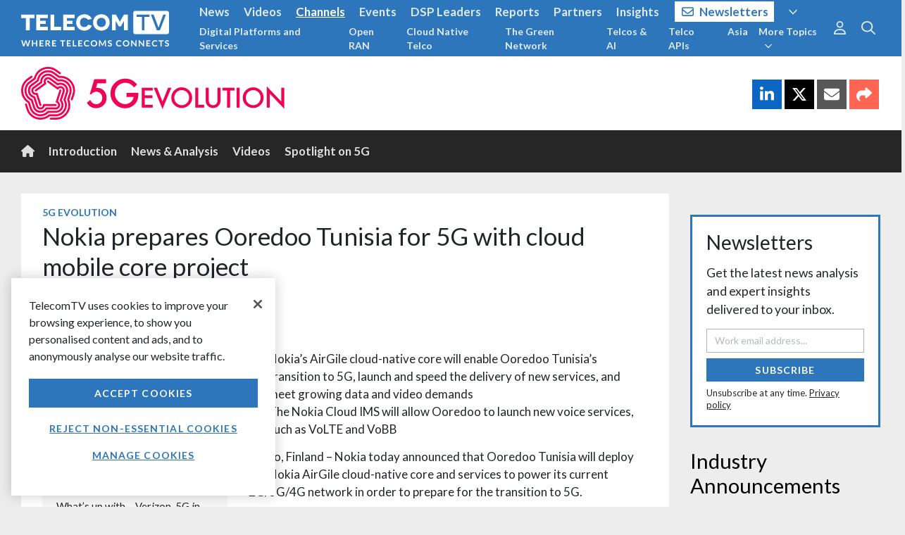

--- FILE ---
content_type: text/html
request_url: https://www.telecomtv.com/app/elements/appShareIcons.html?v=4.84.211
body_size: -94
content:
<div class="addthis_inline_share_toolbox {{vm.class || 'pt-3 pt-sm-2' }}" style="{{vm.style || 'margin-left: -2px;'}}}">
    <a href="{{vm.urlLinkedIn}}" target="_blank" ng-click="vm.shared('LinkedIn')" class="share-icon share-icon-linkedin"><span><i class="fa fab fa-linkedin-in"></i></span></a>
    <a href="{{vm.urlTwitter}}" target="_blank" ng-click="vm.shared('Twitter')" class="share-icon share-icon-twitter"><span><i class="fa fab fa-x-twitter"></i></span></a>
    <a href="{{vm.urlEmail}}" target="_blank" ng-click="vm.shared('Email')" class="share-icon share-icon-email"><span><i class="fa fa fa-envelope"></i></span></a>
    <a ng-click="vm.shareOther()" class="share-icon share-icon-other"><span><i class="fa fa fa-share"></i></span></a>
</div>

--- FILE ---
content_type: text/html
request_url: https://www.telecomtv.com/app/content/appContentCardCompact.html?v=4.84.211
body_size: 222
content:
<div ng-if="vm.loaded">
    <div ng-if="vm.content.leadImageFileName && !vm.options.card.hideImage" class="card-block fullwidth pt-0 card-image" ng-class="{'video-overlay-container': vm.video}">
        <a href="{{vm.url}}" ng-attr-target="{{(vm.urlIsExternal) ? '_blank' : undefined}}">
            <div class="img-container-16-9">
                <img class="card-img img-fluid" ng-src="{{vm.common.config.assetsUrl}}{{vm.content.leadImageFileName}}?w=640&h=360&crop=auto" alt="{{vm.content.leadImageCaption}}" title="{{vm.content.leadImageCaption}}">
            </div>
            <span class="video-overlay" ng-if="vm.video">
                <span ng-if="vm.videoDurationSeconds">{{vm.videoDurationSeconds | timeFromSeconds}}</span><i class="i-play"></i>
            </span>
        </a>
    </div>
    <div class="card-block">
        <div class="clearfix mb-2" ng-if=" !vm.options.card.hideTag">
            <h3 class="card-tag float-left mb-0"><a href="/content/{{vm.content.displayTag.alias}}/">{{vm.content.displayTag.shortTitle}}</a></h3>
        </div>
        <h4 class="card-title mb-0"><a href="{{vm.url}}" ng-attr-target="{{(vm.urlIsExternal) ? '_blank' : undefined}}">{{vm.content.title}}</a></h4>
        <p ng-if="vm.options.card.showDate" class="mt-2 mb-0 text-muted text-sm"><span title="{{vm.content.dateTime | dateTime}}">{{vm.content.dateTime | dateRelative}}</span></p>
        <p ng-if="vm.options.card.showDateFull" class="mt-2 mb-0 text-muted text-sm"><span title="{{vm.content.dateTime | dateTime}}">{{vm.content.dateTime | date}}</span></p>
    </div>
</div>

--- FILE ---
content_type: text/css; charset=utf-8
request_url: https://www.telecomtv.com/bundles/app-css?v=5XgEzSGg7sfWq9Z-7X08Ktx0k8oMJWeT0GfjaPpGZyQ1
body_size: 35994
content:
@charset "UTF-8";
/*!
* Bootstrap v4.0.0 (https://getbootstrap.com)
* Copyright 2011-2018 The Bootstrap Authors
* Copyright 2011-2018 Twitter, Inc.
* Licensed under MIT (https://github.com/twbs/bootstrap/blob/master/LICENSE)
*/
:root{--blue:#2d76bb;--indigo:#6610f2;--purple:#6f42c1;--pink:#e83e8c;--red:#dc3545;--orange:#fd7e14;--yellow:#ffc107;--green:#28a745;--teal:#20c997;--cyan:#17a2b8;--white:#fff;--gray:#6c757d;--gray-dark:#343a40;--primary:#2d76bb;--secondary:#dee2e6;--success:#28a745;--info:#2d76bb;--warning:#ffc107;--danger:#dc3545;--light:#dee2e6;--dark:#194269;--breakpoint-xs:0;--breakpoint-sm:576px;--breakpoint-md:768px;--breakpoint-lg:992px;--breakpoint-xl:1200px;--font-family-sans-serif:"Lato","Helvetica Neue",Arial,sans-serif;--font-family-monospace:SFMono-Regular,Menlo,Monaco,Consolas,"Liberation Mono","Courier New",monospace;}*,*::before,*::after{box-sizing:border-box;}html{font-family:sans-serif;line-height:1.15;-webkit-text-size-adjust:100%;-ms-text-size-adjust:100%;-ms-overflow-style:scrollbar;-webkit-tap-highlight-color:rgba(0,0,0,0);}@-ms-viewport{width:device-width;}article,aside,dialog,figcaption,figure,footer,header,hgroup,main,nav,section{display:block;}body{margin:0;font-family:"Lato","Helvetica Neue",Arial,sans-serif;font-size:1rem;font-weight:400;line-height:1.35;color:#212529;text-align:left;background-color:transparent;}[tabindex="-1"]:focus{outline:0!important;}hr{box-sizing:content-box;height:0;overflow:visible;}h1,h2,h3,h4,h5,h6{margin-top:0;margin-bottom:.5rem;}p{margin-top:0;margin-bottom:1rem;}abbr[title],abbr[data-original-title]{text-decoration:underline;text-decoration:underline dotted;cursor:help;border-bottom:0;}address{margin-bottom:1rem;font-style:normal;line-height:inherit;}ol,ul,dl{margin-top:0;margin-bottom:1rem;}ol ol,ul ul,ol ul,ul ol{margin-bottom:0;}dt{font-weight:700;}dd{margin-bottom:.5rem;margin-left:0;}blockquote{margin:0 0 1rem;}dfn{font-style:italic;}b,strong{font-weight:bolder;}small{font-size:80%;}sub,sup{position:relative;font-size:75%;line-height:0;vertical-align:baseline;}sub{bottom:-.25em;}sup{top:-.5em;}a{color:#007bff;text-decoration:none;background-color:transparent;-webkit-text-decoration-skip:objects;}a:hover{color:#0067d6;text-decoration:underline;}a:not([href]):not([tabindex]){color:inherit;text-decoration:none;}a:not([href]):not([tabindex]):hover,a:not([href]):not([tabindex]):focus{color:inherit;text-decoration:none;}a:not([href]):not([tabindex]):focus{outline:0;}pre,code,kbd,samp{font-family:monospace,monospace;font-size:1em;}pre{margin-top:0;margin-bottom:1rem;overflow:auto;-ms-overflow-style:scrollbar;}figure{margin:0 0 1rem;}img{vertical-align:middle;border-style:none;}svg:not(:root){overflow:hidden;}table{border-collapse:collapse;}caption{padding-top:.75rem;padding-bottom:.75rem;color:#6c757d;text-align:left;caption-side:bottom;}th{text-align:inherit;}label{display:inline-block;margin-bottom:.5rem;}button{border-radius:0;}button:focus{outline:1px dotted;outline:5px auto -webkit-focus-ring-color;}input,button,select,optgroup,textarea{margin:0;font-family:inherit;font-size:inherit;line-height:inherit;}button,input{overflow:visible;}button,select{text-transform:none;}button,html [type=button],[type=reset],[type=submit]{-webkit-appearance:button;}button::-moz-focus-inner,[type=button]::-moz-focus-inner,[type=reset]::-moz-focus-inner,[type=submit]::-moz-focus-inner{padding:0;border-style:none;}input[type=radio],input[type=checkbox]{box-sizing:border-box;padding:0;}input[type=date],input[type=time],input[type=datetime-local],input[type=month]{-webkit-appearance:listbox;}textarea{overflow:auto;resize:vertical;}fieldset{min-width:0;padding:0;margin:0;border:0;}legend{display:block;width:100%;max-width:100%;padding:0;margin-bottom:.5rem;font-size:1.5rem;line-height:inherit;color:inherit;white-space:normal;}progress{vertical-align:baseline;}[type=number]::-webkit-inner-spin-button,[type=number]::-webkit-outer-spin-button{height:auto;}[type=search]{outline-offset:-2px;-webkit-appearance:none;}[type=search]::-webkit-search-cancel-button,[type=search]::-webkit-search-decoration{-webkit-appearance:none;}::-webkit-file-upload-button{font:inherit;-webkit-appearance:button;}output{display:inline-block;}summary{display:list-item;cursor:pointer;}template{display:none;}[hidden]{display:none!important;}h1,h2,h3,h4,h5,h6,.h1,.h2,.h3,.h4,.h5,.h6{margin-bottom:.5rem;font-family:inherit;font-weight:500;line-height:1.2;color:inherit;}h1,.h1{font-size:2.5rem;}h2,.h2{font-size:2rem;}h3,.h3{font-size:1.75rem;}h4,.h4{font-size:1.5rem;}h5,.h5{font-size:1.25rem;}h6,.h6{font-size:1rem;}.lead{font-size:1.25rem;font-weight:300;}.display-1{font-size:6rem;font-weight:300;line-height:1.2;}.display-2{font-size:5.5rem;font-weight:300;line-height:1.2;}.display-3{font-size:4.5rem;font-weight:300;line-height:1.2;}.display-4{font-size:3.5rem;font-weight:300;line-height:1.2;}hr{margin-top:1rem;margin-bottom:1rem;border:0;border-top:1px solid rgba(0,0,0,.1);}small,.small{font-size:80%;font-weight:400;}mark,.mark{padding:.2em;background-color:#fcf8e3;}.list-unstyled{padding-left:0;list-style:none;}.list-inline{padding-left:0;list-style:none;}.list-inline-item{display:inline-block;}.list-inline-item:not(:last-child){margin-right:.5rem;}.initialism{font-size:90%;text-transform:uppercase;}.blockquote{margin-bottom:20px;font-size:1.25rem;}.blockquote-footer{display:block;font-size:80%;color:#6c757d;}.blockquote-footer::before{content:"— ";}.img-fluid{max-width:100%;height:auto;}.img-thumbnail{padding:.25rem;background-color:#fff;border:1px solid #dee2e6;max-width:100%;height:auto;}.figure{display:inline-block;}.figure-img{margin-bottom:10px;line-height:1;}.figure-caption{font-size:90%;color:#6c757d;}code,kbd,pre,samp{font-family:SFMono-Regular,Menlo,Monaco,Consolas,"Liberation Mono","Courier New",monospace;}code{font-size:87.5%;color:#e83e8c;word-break:break-word;}a>code{color:inherit;}kbd{padding:.2rem .4rem;font-size:87.5%;color:#fff;background-color:#212529;}kbd kbd{padding:0;font-size:100%;font-weight:700;}pre{display:block;font-size:87.5%;color:#212529;}pre code{font-size:inherit;color:inherit;word-break:normal;}.pre-scrollable{max-height:340px;overflow-y:scroll;}.container{width:100%;padding-right:10px;padding-left:10px;margin-right:auto;margin-left:auto;}@media(min-width:576px){.container{max-width:540px;}}@media(min-width:768px){.container{max-width:720px;}}@media(min-width:992px){.container{max-width:960px;}}@media(min-width:1200px){.container{max-width:1140px;}}.container-fluid{width:100%;padding-right:10px;padding-left:10px;margin-right:auto;margin-left:auto;}.row{display:flex;flex-wrap:wrap;margin-right:-10px;margin-left:-10px;}.no-gutters{margin-right:0;margin-left:0;}.no-gutters>.col,.no-gutters>[class*=col-]{padding-right:0;padding-left:0;}.col-xl,.col-xl-auto,.col-xl-12,.col-xl-11,.col-xl-10,.col-xl-9,.col-xl-8,.col-xl-7,.col-xl-6,.col-xl-5,.col-xl-4,.col-xl-3,.col-xl-2,.col-xl-1,.col-lg,.col-lg-auto,.col-lg-12,.col-lg-11,.col-lg-10,.col-lg-9,.col-lg-8,.col-lg-7,.col-lg-6,.col-lg-5,.col-lg-4,.col-lg-3,.col-lg-2,.col-lg-1,.col-md,.col-md-auto,.col-md-12,.col-md-11,.col-md-10,.col-md-9,.col-md-8,.col-md-7,.col-md-6,.col-md-5,.col-md-4,.col-md-3,.col-md-2,.col-md-1,.col-sm,.col-sm-auto,.col-sm-12,.col-sm-11,.col-sm-10,.col-sm-9,.col-sm-8,.col-sm-7,.col-sm-6,.col-sm-5,.col-sm-4,.col-sm-3,.col-sm-2,.col-sm-1,.col,.col-auto,.col-12,.col-11,.col-10,.col-9,.col-8,.col-7,.col-6,.col-5,.col-4,.col-3,.col-2,.col-1{position:relative;width:100%;min-height:1px;padding-right:10px;padding-left:10px;}.col{flex-basis:0;flex-grow:1;max-width:100%;}.col-auto{flex:0 0 auto;width:auto;max-width:none;}.col-1{flex:0 0 8.3333333333%;max-width:8.3333333333%;}.col-2{flex:0 0 16.6666666667%;max-width:16.6666666667%;}.col-3{flex:0 0 25%;max-width:25%;}.col-4{flex:0 0 33.3333333333%;max-width:33.3333333333%;}.col-5{flex:0 0 41.6666666667%;max-width:41.6666666667%;}.col-6{flex:0 0 50%;max-width:50%;}.col-7{flex:0 0 58.3333333333%;max-width:58.3333333333%;}.col-8{flex:0 0 66.6666666667%;max-width:66.6666666667%;}.col-9{flex:0 0 75%;max-width:75%;}.col-10{flex:0 0 83.3333333333%;max-width:83.3333333333%;}.col-11{flex:0 0 91.6666666667%;max-width:91.6666666667%;}.col-12{flex:0 0 100%;max-width:100%;}.order-first{order:-1;}.order-last{order:13;}.order-0{order:0;}.order-1{order:1;}.order-2{order:2;}.order-3{order:3;}.order-4{order:4;}.order-5{order:5;}.order-6{order:6;}.order-7{order:7;}.order-8{order:8;}.order-9{order:9;}.order-10{order:10;}.order-11{order:11;}.order-12{order:12;}.offset-1{margin-left:8.3333333333%;}.offset-2{margin-left:16.6666666667%;}.offset-3{margin-left:25%;}.offset-4{margin-left:33.3333333333%;}.offset-5{margin-left:41.6666666667%;}.offset-6{margin-left:50%;}.offset-7{margin-left:58.3333333333%;}.offset-8{margin-left:66.6666666667%;}.offset-9{margin-left:75%;}.offset-10{margin-left:83.3333333333%;}.offset-11{margin-left:91.6666666667%;}@media(min-width:576px){.col-sm{flex-basis:0;flex-grow:1;max-width:100%;}.col-sm-auto{flex:0 0 auto;width:auto;max-width:none;}.col-sm-1{flex:0 0 8.3333333333%;max-width:8.3333333333%;}.col-sm-2{flex:0 0 16.6666666667%;max-width:16.6666666667%;}.col-sm-3{flex:0 0 25%;max-width:25%;}.col-sm-4{flex:0 0 33.3333333333%;max-width:33.3333333333%;}.col-sm-5{flex:0 0 41.6666666667%;max-width:41.6666666667%;}.col-sm-6{flex:0 0 50%;max-width:50%;}.col-sm-7{flex:0 0 58.3333333333%;max-width:58.3333333333%;}.col-sm-8{flex:0 0 66.6666666667%;max-width:66.6666666667%;}.col-sm-9{flex:0 0 75%;max-width:75%;}.col-sm-10{flex:0 0 83.3333333333%;max-width:83.3333333333%;}.col-sm-11{flex:0 0 91.6666666667%;max-width:91.6666666667%;}.col-sm-12{flex:0 0 100%;max-width:100%;}.order-sm-first{order:-1;}.order-sm-last{order:13;}.order-sm-0{order:0;}.order-sm-1{order:1;}.order-sm-2{order:2;}.order-sm-3{order:3;}.order-sm-4{order:4;}.order-sm-5{order:5;}.order-sm-6{order:6;}.order-sm-7{order:7;}.order-sm-8{order:8;}.order-sm-9{order:9;}.order-sm-10{order:10;}.order-sm-11{order:11;}.order-sm-12{order:12;}.offset-sm-0{margin-left:0;}.offset-sm-1{margin-left:8.3333333333%;}.offset-sm-2{margin-left:16.6666666667%;}.offset-sm-3{margin-left:25%;}.offset-sm-4{margin-left:33.3333333333%;}.offset-sm-5{margin-left:41.6666666667%;}.offset-sm-6{margin-left:50%;}.offset-sm-7{margin-left:58.3333333333%;}.offset-sm-8{margin-left:66.6666666667%;}.offset-sm-9{margin-left:75%;}.offset-sm-10{margin-left:83.3333333333%;}.offset-sm-11{margin-left:91.6666666667%;}}@media(min-width:768px){.col-md{flex-basis:0;flex-grow:1;max-width:100%;}.col-md-auto{flex:0 0 auto;width:auto;max-width:none;}.col-md-1{flex:0 0 8.3333333333%;max-width:8.3333333333%;}.col-md-2{flex:0 0 16.6666666667%;max-width:16.6666666667%;}.col-md-3{flex:0 0 25%;max-width:25%;}.col-md-4{flex:0 0 33.3333333333%;max-width:33.3333333333%;}.col-md-5{flex:0 0 41.6666666667%;max-width:41.6666666667%;}.col-md-6{flex:0 0 50%;max-width:50%;}.col-md-7{flex:0 0 58.3333333333%;max-width:58.3333333333%;}.col-md-8{flex:0 0 66.6666666667%;max-width:66.6666666667%;}.col-md-9{flex:0 0 75%;max-width:75%;}.col-md-10{flex:0 0 83.3333333333%;max-width:83.3333333333%;}.col-md-11{flex:0 0 91.6666666667%;max-width:91.6666666667%;}.col-md-12{flex:0 0 100%;max-width:100%;}.order-md-first{order:-1;}.order-md-last{order:13;}.order-md-0{order:0;}.order-md-1{order:1;}.order-md-2{order:2;}.order-md-3{order:3;}.order-md-4{order:4;}.order-md-5{order:5;}.order-md-6{order:6;}.order-md-7{order:7;}.order-md-8{order:8;}.order-md-9{order:9;}.order-md-10{order:10;}.order-md-11{order:11;}.order-md-12{order:12;}.offset-md-0{margin-left:0;}.offset-md-1{margin-left:8.3333333333%;}.offset-md-2{margin-left:16.6666666667%;}.offset-md-3{margin-left:25%;}.offset-md-4{margin-left:33.3333333333%;}.offset-md-5{margin-left:41.6666666667%;}.offset-md-6{margin-left:50%;}.offset-md-7{margin-left:58.3333333333%;}.offset-md-8{margin-left:66.6666666667%;}.offset-md-9{margin-left:75%;}.offset-md-10{margin-left:83.3333333333%;}.offset-md-11{margin-left:91.6666666667%;}}@media(min-width:992px){.col-lg{flex-basis:0;flex-grow:1;max-width:100%;}.col-lg-auto{flex:0 0 auto;width:auto;max-width:none;}.col-lg-1{flex:0 0 8.3333333333%;max-width:8.3333333333%;}.col-lg-2{flex:0 0 16.6666666667%;max-width:16.6666666667%;}.col-lg-3{flex:0 0 25%;max-width:25%;}.col-lg-4{flex:0 0 33.3333333333%;max-width:33.3333333333%;}.col-lg-5{flex:0 0 41.6666666667%;max-width:41.6666666667%;}.col-lg-6{flex:0 0 50%;max-width:50%;}.col-lg-7{flex:0 0 58.3333333333%;max-width:58.3333333333%;}.col-lg-8{flex:0 0 66.6666666667%;max-width:66.6666666667%;}.col-lg-9{flex:0 0 75%;max-width:75%;}.col-lg-10{flex:0 0 83.3333333333%;max-width:83.3333333333%;}.col-lg-11{flex:0 0 91.6666666667%;max-width:91.6666666667%;}.col-lg-12{flex:0 0 100%;max-width:100%;}.order-lg-first{order:-1;}.order-lg-last{order:13;}.order-lg-0{order:0;}.order-lg-1{order:1;}.order-lg-2{order:2;}.order-lg-3{order:3;}.order-lg-4{order:4;}.order-lg-5{order:5;}.order-lg-6{order:6;}.order-lg-7{order:7;}.order-lg-8{order:8;}.order-lg-9{order:9;}.order-lg-10{order:10;}.order-lg-11{order:11;}.order-lg-12{order:12;}.offset-lg-0{margin-left:0;}.offset-lg-1{margin-left:8.3333333333%;}.offset-lg-2{margin-left:16.6666666667%;}.offset-lg-3{margin-left:25%;}.offset-lg-4{margin-left:33.3333333333%;}.offset-lg-5{margin-left:41.6666666667%;}.offset-lg-6{margin-left:50%;}.offset-lg-7{margin-left:58.3333333333%;}.offset-lg-8{margin-left:66.6666666667%;}.offset-lg-9{margin-left:75%;}.offset-lg-10{margin-left:83.3333333333%;}.offset-lg-11{margin-left:91.6666666667%;}}@media(min-width:1200px){.col-xl{flex-basis:0;flex-grow:1;max-width:100%;}.col-xl-auto{flex:0 0 auto;width:auto;max-width:none;}.col-xl-1{flex:0 0 8.3333333333%;max-width:8.3333333333%;}.col-xl-2{flex:0 0 16.6666666667%;max-width:16.6666666667%;}.col-xl-3{flex:0 0 25%;max-width:25%;}.col-xl-4{flex:0 0 33.3333333333%;max-width:33.3333333333%;}.col-xl-5{flex:0 0 41.6666666667%;max-width:41.6666666667%;}.col-xl-6{flex:0 0 50%;max-width:50%;}.col-xl-7{flex:0 0 58.3333333333%;max-width:58.3333333333%;}.col-xl-8{flex:0 0 66.6666666667%;max-width:66.6666666667%;}.col-xl-9{flex:0 0 75%;max-width:75%;}.col-xl-10{flex:0 0 83.3333333333%;max-width:83.3333333333%;}.col-xl-11{flex:0 0 91.6666666667%;max-width:91.6666666667%;}.col-xl-12{flex:0 0 100%;max-width:100%;}.order-xl-first{order:-1;}.order-xl-last{order:13;}.order-xl-0{order:0;}.order-xl-1{order:1;}.order-xl-2{order:2;}.order-xl-3{order:3;}.order-xl-4{order:4;}.order-xl-5{order:5;}.order-xl-6{order:6;}.order-xl-7{order:7;}.order-xl-8{order:8;}.order-xl-9{order:9;}.order-xl-10{order:10;}.order-xl-11{order:11;}.order-xl-12{order:12;}.offset-xl-0{margin-left:0;}.offset-xl-1{margin-left:8.3333333333%;}.offset-xl-2{margin-left:16.6666666667%;}.offset-xl-3{margin-left:25%;}.offset-xl-4{margin-left:33.3333333333%;}.offset-xl-5{margin-left:41.6666666667%;}.offset-xl-6{margin-left:50%;}.offset-xl-7{margin-left:58.3333333333%;}.offset-xl-8{margin-left:66.6666666667%;}.offset-xl-9{margin-left:75%;}.offset-xl-10{margin-left:83.3333333333%;}.offset-xl-11{margin-left:91.6666666667%;}}.table{width:100%;max-width:100%;margin-bottom:20px;background-color:transparent;}.table th,.table td{padding:.75rem;vertical-align:top;border-top:1px solid #dee2e6;}.table thead th{vertical-align:bottom;border-bottom:2px solid #dee2e6;}.table tbody+tbody{border-top:2px solid #dee2e6;}.table .table{background-color:transparent;}.table-sm th,.table-sm td{padding:.3rem;}.table-bordered{border:1px solid #dee2e6;}.table-bordered th,.table-bordered td{border:1px solid #dee2e6;}.table-bordered thead th,.table-bordered thead td{border-bottom-width:2px;}.table-striped tbody tr:nth-of-type(odd){background-color:rgba(0,0,0,.05);}.table-hover tbody tr:hover{background-color:rgba(0,0,0,.075);}.table-primary,.table-primary>th,.table-primary>td{background-color:#c4d9ec;}.table-hover .table-primary:hover{background-color:#b1cde6;}.table-hover .table-primary:hover>td,.table-hover .table-primary:hover>th{background-color:#b1cde6;}.table-secondary,.table-secondary>th,.table-secondary>td{background-color:#f6f7f8;}.table-hover .table-secondary:hover{background-color:#e8eaed;}.table-hover .table-secondary:hover>td,.table-hover .table-secondary:hover>th{background-color:#e8eaed;}.table-success,.table-success>th,.table-success>td{background-color:#c3e6cb;}.table-hover .table-success:hover{background-color:#b1dfbb;}.table-hover .table-success:hover>td,.table-hover .table-success:hover>th{background-color:#b1dfbb;}.table-info,.table-info>th,.table-info>td{background-color:#c4d9ec;}.table-hover .table-info:hover{background-color:#b1cde6;}.table-hover .table-info:hover>td,.table-hover .table-info:hover>th{background-color:#b1cde6;}.table-warning,.table-warning>th,.table-warning>td{background-color:#ffeeba;}.table-hover .table-warning:hover{background-color:#ffe8a1;}.table-hover .table-warning:hover>td,.table-hover .table-warning:hover>th{background-color:#ffe8a1;}.table-danger,.table-danger>th,.table-danger>td{background-color:#f5c6cb;}.table-hover .table-danger:hover{background-color:#f1b0b7;}.table-hover .table-danger:hover>td,.table-hover .table-danger:hover>th{background-color:#f1b0b7;}.table-light,.table-light>th,.table-light>td{background-color:#f6f7f8;}.table-hover .table-light:hover{background-color:#e8eaed;}.table-hover .table-light:hover>td,.table-hover .table-light:hover>th{background-color:#e8eaed;}.table-dark,.table-dark>th,.table-dark>td{background-color:#bfcad5;}.table-hover .table-dark:hover{background-color:#b0bdcb;}.table-hover .table-dark:hover>td,.table-hover .table-dark:hover>th{background-color:#b0bdcb;}.table-active,.table-active>th,.table-active>td{background-color:rgba(0,0,0,.075);}.table-hover .table-active:hover{background-color:rgba(0,0,0,.075);}.table-hover .table-active:hover>td,.table-hover .table-active:hover>th{background-color:rgba(0,0,0,.075);}.table .thead-dark th{color:#fff;background-color:#212529;border-color:#32383e;}.table .thead-light th{color:#495057;background-color:#e9ecef;border-color:#dee2e6;}.table-dark{color:#fff;background-color:#212529;}.table-dark th,.table-dark td,.table-dark thead th{border-color:#32383e;}.table-dark.table-bordered{border:0;}.table-dark.table-striped tbody tr:nth-of-type(odd){background-color:rgba(255,255,255,.05);}.table-dark.table-hover tbody tr:hover{background-color:rgba(255,255,255,.075);}@media(max-width:575.98px){.table-responsive-sm{display:block;width:100%;overflow-x:auto;-webkit-overflow-scrolling:touch;-ms-overflow-style:-ms-autohiding-scrollbar;}.table-responsive-sm>.table-bordered{border:0;}}@media(max-width:767.98px){.table-responsive-md{display:block;width:100%;overflow-x:auto;-webkit-overflow-scrolling:touch;-ms-overflow-style:-ms-autohiding-scrollbar;}.table-responsive-md>.table-bordered{border:0;}}@media(max-width:991.98px){.table-responsive-lg{display:block;width:100%;overflow-x:auto;-webkit-overflow-scrolling:touch;-ms-overflow-style:-ms-autohiding-scrollbar;}.table-responsive-lg>.table-bordered{border:0;}}@media(max-width:1199.98px){.table-responsive-xl{display:block;width:100%;overflow-x:auto;-webkit-overflow-scrolling:touch;-ms-overflow-style:-ms-autohiding-scrollbar;}.table-responsive-xl>.table-bordered{border:0;}}.table-responsive{display:block;width:100%;overflow-x:auto;-webkit-overflow-scrolling:touch;-ms-overflow-style:-ms-autohiding-scrollbar;}.table-responsive>.table-bordered{border:0;}.form-control{display:block;width:100%;padding:.375rem .75rem;font-size:1rem;line-height:1.5;color:#495057;background-color:#fff;background-clip:padding-box;border:1px solid #adb5bd;border-radius:0;transition:border-color .15s ease-in-out,box-shadow .15s ease-in-out;}.form-control::-ms-expand{background-color:transparent;border:0;}.form-control:focus{color:#495057;background-color:#fff none;border-color:#adb5bd;outline:0;box-shadow:0 0 0 .2rem rgba(0,123,255,.25);}.form-control::placeholder{color:#b2b9c1;opacity:1;}.form-control:disabled,.form-control[readonly]{background-color:#e9ecef;opacity:1;}select.form-control:not([size]):not([multiple]){height:calc(2.25rem + 2px);}select.form-control:focus::-ms-value{color:#495057;background-color:#fff;}.form-control-file,.form-control-range{display:block;width:100%;}.col-form-label{padding-top:calc(.375rem + 1px);padding-bottom:calc(.375rem + 1px);margin-bottom:0;font-size:inherit;line-height:1.5;}.col-form-label-lg{padding-top:calc(.5rem + 1px);padding-bottom:calc(.5rem + 1px);font-size:1.2rem;line-height:1.5;}.col-form-label-sm{padding-top:calc(.25rem + 1px);padding-bottom:calc(.25rem + 1px);font-size:.875rem;line-height:1.5;}.form-control-plaintext{display:block;width:100%;padding-top:.375rem;padding-bottom:.375rem;margin-bottom:0;line-height:1.5;background-color:transparent;border:solid transparent;border-width:1px 0;}.form-control-plaintext.form-control-sm,.input-group-sm>.form-control-plaintext.form-control,.input-group-sm>.input-group-prepend>.form-control-plaintext.input-group-text,.input-group-sm>.input-group-append>.form-control-plaintext.input-group-text,.input-group-sm>.input-group-prepend>.form-control-plaintext.btn,.input-group-sm>.input-group-append>.form-control-plaintext.btn,.form-control-plaintext.form-control-lg,.input-group-lg>.form-control-plaintext.form-control,.input-group-lg>.input-group-prepend>.form-control-plaintext.input-group-text,.input-group-lg>.input-group-append>.form-control-plaintext.input-group-text,.input-group-lg>.input-group-prepend>.form-control-plaintext.btn,.input-group-lg>.input-group-append>.form-control-plaintext.btn{padding-right:0;padding-left:0;}.form-control-sm,.input-group-sm>.form-control,.input-group-sm>.input-group-prepend>.input-group-text,.input-group-sm>.input-group-append>.input-group-text,.input-group-sm>.input-group-prepend>.btn,.input-group-sm>.input-group-append>.btn{padding:.25rem .5rem;font-size:.875rem;line-height:1.5;}select.form-control-sm:not([size]):not([multiple]),.input-group-sm>select.form-control:not([size]):not([multiple]),.input-group-sm>.input-group-prepend>select.input-group-text:not([size]):not([multiple]),.input-group-sm>.input-group-append>select.input-group-text:not([size]):not([multiple]),.input-group-sm>.input-group-prepend>select.btn:not([size]):not([multiple]),.input-group-sm>.input-group-append>select.btn:not([size]):not([multiple]){height:calc(1.8125rem + 2px);}.form-control-lg,.input-group-lg>.form-control,.input-group-lg>.input-group-prepend>.input-group-text,.input-group-lg>.input-group-append>.input-group-text,.input-group-lg>.input-group-prepend>.btn,.input-group-lg>.input-group-append>.btn{padding:.5rem 1rem;font-size:1.2rem;line-height:1.5;}select.form-control-lg:not([size]):not([multiple]),.input-group-lg>select.form-control:not([size]):not([multiple]),.input-group-lg>.input-group-prepend>select.input-group-text:not([size]):not([multiple]),.input-group-lg>.input-group-append>select.input-group-text:not([size]):not([multiple]),.input-group-lg>.input-group-prepend>select.btn:not([size]):not([multiple]),.input-group-lg>.input-group-append>select.btn:not([size]):not([multiple]){height:calc(2.875rem + 2px);}.form-group{margin-bottom:1rem;}.form-text{display:block;margin-top:.25rem;}.form-row{display:flex;flex-wrap:wrap;margin-right:-5px;margin-left:-5px;}.form-row>.col,.form-row>[class*=col-]{padding-right:5px;padding-left:5px;}.form-check{position:relative;display:block;padding-left:1.25rem;}.form-check-input{position:absolute;margin-top:.3rem;margin-left:-1.25rem;}.form-check-input:disabled~.form-check-label{color:#6c757d;}.form-check-label{margin-bottom:0;}.form-check-inline{display:inline-flex;align-items:center;padding-left:0;margin-right:.75rem;}.form-check-inline .form-check-input{position:static;margin-top:0;margin-right:.3125rem;margin-left:0;}.valid-feedback{display:none;width:100%;margin-top:.25rem;font-size:80%;color:#28a745;}.valid-tooltip{position:absolute;top:100%;z-index:5;display:none;max-width:100%;padding:.5rem;margin-top:.1rem;font-size:.875rem;line-height:1;color:#fff;background-color:rgba(40,167,69,.8);border-radius:.2rem;}.was-validated .form-control:valid,.form-control.is-valid,.was-validated .custom-select:valid,.custom-select.is-valid{border-color:#28a745;}.was-validated .form-control:valid:focus,.form-control.is-valid:focus,.was-validated .custom-select:valid:focus,.custom-select.is-valid:focus{border-color:#28a745;box-shadow:0 0 0 .2rem rgba(40,167,69,.25);}.was-validated .form-control:valid~.valid-feedback,.was-validated .form-control:valid~.valid-tooltip,.form-control.is-valid~.valid-feedback,.form-control.is-valid~.valid-tooltip,.was-validated .custom-select:valid~.valid-feedback,.was-validated .custom-select:valid~.valid-tooltip,.custom-select.is-valid~.valid-feedback,.custom-select.is-valid~.valid-tooltip{display:block;}.was-validated .form-check-input:valid~.form-check-label,.form-check-input.is-valid~.form-check-label{color:#28a745;}.was-validated .form-check-input:valid~.valid-feedback,.was-validated .form-check-input:valid~.valid-tooltip,.form-check-input.is-valid~.valid-feedback,.form-check-input.is-valid~.valid-tooltip{display:block;}.was-validated .custom-control-input:valid~.custom-control-label,.custom-control-input.is-valid~.custom-control-label{color:#28a745;}.was-validated .custom-control-input:valid~.custom-control-label::before,.custom-control-input.is-valid~.custom-control-label::before{background-color:#71dd8a;}.was-validated .custom-control-input:valid~.valid-feedback,.was-validated .custom-control-input:valid~.valid-tooltip,.custom-control-input.is-valid~.valid-feedback,.custom-control-input.is-valid~.valid-tooltip{display:block;}.was-validated .custom-control-input:valid:checked~.custom-control-label::before,.custom-control-input.is-valid:checked~.custom-control-label::before{background-color:#34ce57;}.was-validated .custom-control-input:valid:focus~.custom-control-label::before,.custom-control-input.is-valid:focus~.custom-control-label::before{box-shadow:0 0 0 1px transparent,0 0 0 .2rem rgba(40,167,69,.25);}.was-validated .custom-file-input:valid~.custom-file-label,.custom-file-input.is-valid~.custom-file-label{border-color:#28a745;}.was-validated .custom-file-input:valid~.custom-file-label::before,.custom-file-input.is-valid~.custom-file-label::before{border-color:inherit;}.was-validated .custom-file-input:valid~.valid-feedback,.was-validated .custom-file-input:valid~.valid-tooltip,.custom-file-input.is-valid~.valid-feedback,.custom-file-input.is-valid~.valid-tooltip{display:block;}.was-validated .custom-file-input:valid:focus~.custom-file-label,.custom-file-input.is-valid:focus~.custom-file-label{box-shadow:0 0 0 .2rem rgba(40,167,69,.25);}.invalid-feedback{display:none;width:100%;margin-top:.25rem;font-size:80%;color:#dc3545;}.invalid-tooltip{position:absolute;top:100%;z-index:5;display:none;max-width:100%;padding:.5rem;margin-top:.1rem;font-size:.875rem;line-height:1;color:#fff;background-color:rgba(220,53,69,.8);border-radius:.2rem;}.was-validated .form-control:invalid,.form-control.is-invalid,.was-validated .custom-select:invalid,.custom-select.is-invalid{border-color:#dc3545;}.was-validated .form-control:invalid:focus,.form-control.is-invalid:focus,.was-validated .custom-select:invalid:focus,.custom-select.is-invalid:focus{border-color:#dc3545;box-shadow:0 0 0 .2rem rgba(220,53,69,.25);}.was-validated .form-control:invalid~.invalid-feedback,.was-validated .form-control:invalid~.invalid-tooltip,.form-control.is-invalid~.invalid-feedback,.form-control.is-invalid~.invalid-tooltip,.was-validated .custom-select:invalid~.invalid-feedback,.was-validated .custom-select:invalid~.invalid-tooltip,.custom-select.is-invalid~.invalid-feedback,.custom-select.is-invalid~.invalid-tooltip{display:block;}.was-validated .form-check-input:invalid~.form-check-label,.form-check-input.is-invalid~.form-check-label{color:#dc3545;}.was-validated .form-check-input:invalid~.invalid-feedback,.was-validated .form-check-input:invalid~.invalid-tooltip,.form-check-input.is-invalid~.invalid-feedback,.form-check-input.is-invalid~.invalid-tooltip{display:block;}.was-validated .custom-control-input:invalid~.custom-control-label,.custom-control-input.is-invalid~.custom-control-label{color:#dc3545;}.was-validated .custom-control-input:invalid~.custom-control-label::before,.custom-control-input.is-invalid~.custom-control-label::before{background-color:#efa2a9;}.was-validated .custom-control-input:invalid~.invalid-feedback,.was-validated .custom-control-input:invalid~.invalid-tooltip,.custom-control-input.is-invalid~.invalid-feedback,.custom-control-input.is-invalid~.invalid-tooltip{display:block;}.was-validated .custom-control-input:invalid:checked~.custom-control-label::before,.custom-control-input.is-invalid:checked~.custom-control-label::before{background-color:#e4606d;}.was-validated .custom-control-input:invalid:focus~.custom-control-label::before,.custom-control-input.is-invalid:focus~.custom-control-label::before{box-shadow:0 0 0 1px transparent,0 0 0 .2rem rgba(220,53,69,.25);}.was-validated .custom-file-input:invalid~.custom-file-label,.custom-file-input.is-invalid~.custom-file-label{border-color:#dc3545;}.was-validated .custom-file-input:invalid~.custom-file-label::before,.custom-file-input.is-invalid~.custom-file-label::before{border-color:inherit;}.was-validated .custom-file-input:invalid~.invalid-feedback,.was-validated .custom-file-input:invalid~.invalid-tooltip,.custom-file-input.is-invalid~.invalid-feedback,.custom-file-input.is-invalid~.invalid-tooltip{display:block;}.was-validated .custom-file-input:invalid:focus~.custom-file-label,.custom-file-input.is-invalid:focus~.custom-file-label{box-shadow:0 0 0 .2rem rgba(220,53,69,.25);}.form-inline{display:flex;flex-flow:row wrap;align-items:center;}.form-inline .form-check{width:100%;}@media(min-width:576px){.form-inline label{display:flex;align-items:center;justify-content:center;margin-bottom:0;}.form-inline .form-group{display:flex;flex:0 0 auto;flex-flow:row wrap;align-items:center;margin-bottom:0;}.form-inline .form-control{display:inline-block;width:auto;vertical-align:middle;}.form-inline .form-control-plaintext{display:inline-block;}.form-inline .input-group{width:auto;}.form-inline .form-check{display:flex;align-items:center;justify-content:center;width:auto;padding-left:0;}.form-inline .form-check-input{position:relative;margin-top:0;margin-right:.25rem;margin-left:0;}.form-inline .custom-control{align-items:center;justify-content:center;}.form-inline .custom-control-label{margin-bottom:0;}}.btn{display:inline-block;font-weight:400;text-align:center;white-space:nowrap;vertical-align:middle;user-select:none;border:1px solid transparent;padding:.375rem .75rem;font-size:1rem;line-height:1.5;border-radius:0;transition:color .15s ease-in-out,background-color .15s ease-in-out,border-color .15s ease-in-out,box-shadow .15s ease-in-out;}.btn:hover,.btn:focus{text-decoration:none;}.btn:focus,.btn.focus{outline:0;box-shadow:0 0 0 .2rem rgba(0,123,255,.25);}.btn.disabled,.btn:disabled{opacity:.65;}.btn:not(:disabled):not(.disabled){cursor:pointer;}.btn:not(:disabled):not(.disabled):active,.btn:not(:disabled):not(.disabled).active{background-image:none;}a.btn.disabled,fieldset:disabled a.btn{pointer-events:none;}.btn-primary{color:#fff;background-color:#2d76bb;border-color:#2d76bb;}.btn-primary:hover{color:#fff;background-color:#26639c;border-color:#235c92;}.btn-primary:focus,.btn-primary.focus{box-shadow:0 0 0 .2rem rgba(45,118,187,.5);}.btn-primary.disabled,.btn-primary:disabled{color:#fff;background-color:#2d76bb;border-color:#2d76bb;}.btn-primary:not(:disabled):not(.disabled):active,.btn-primary:not(:disabled):not(.disabled).active,.show>.btn-primary.dropdown-toggle{color:#fff;background-color:#235c92;border-color:#215688;}.btn-primary:not(:disabled):not(.disabled):active:focus,.btn-primary:not(:disabled):not(.disabled).active:focus,.show>.btn-primary.dropdown-toggle:focus{box-shadow:0 0 0 .2rem rgba(45,118,187,.5);}.btn-secondary{color:#212529;background-color:#dee2e6;border-color:#dee2e6;}.btn-secondary:hover{color:#212529;background-color:#c8cfd6;border-color:#c1c9d0;}.btn-secondary:focus,.btn-secondary.focus{box-shadow:0 0 0 .2rem rgba(222,226,230,.5);}.btn-secondary.disabled,.btn-secondary:disabled{color:#212529;background-color:#dee2e6;border-color:#dee2e6;}.btn-secondary:not(:disabled):not(.disabled):active,.btn-secondary:not(:disabled):not(.disabled).active,.show>.btn-secondary.dropdown-toggle{color:#212529;background-color:#c1c9d0;border-color:#bac2cb;}.btn-secondary:not(:disabled):not(.disabled):active:focus,.btn-secondary:not(:disabled):not(.disabled).active:focus,.show>.btn-secondary.dropdown-toggle:focus{box-shadow:0 0 0 .2rem rgba(222,226,230,.5);}.btn-success{color:#fff;background-color:#28a745;border-color:#28a745;}.btn-success:hover{color:#fff;background-color:#218838;border-color:#1e7e34;}.btn-success:focus,.btn-success.focus{box-shadow:0 0 0 .2rem rgba(40,167,69,.5);}.btn-success.disabled,.btn-success:disabled{color:#fff;background-color:#28a745;border-color:#28a745;}.btn-success:not(:disabled):not(.disabled):active,.btn-success:not(:disabled):not(.disabled).active,.show>.btn-success.dropdown-toggle{color:#fff;background-color:#1e7e34;border-color:#1c7430;}.btn-success:not(:disabled):not(.disabled):active:focus,.btn-success:not(:disabled):not(.disabled).active:focus,.show>.btn-success.dropdown-toggle:focus{box-shadow:0 0 0 .2rem rgba(40,167,69,.5);}.btn-info{color:#fff;background-color:#2d76bb;border-color:#2d76bb;}.btn-info:hover{color:#fff;background-color:#26639c;border-color:#235c92;}.btn-info:focus,.btn-info.focus{box-shadow:0 0 0 .2rem rgba(45,118,187,.5);}.btn-info.disabled,.btn-info:disabled{color:#fff;background-color:#2d76bb;border-color:#2d76bb;}.btn-info:not(:disabled):not(.disabled):active,.btn-info:not(:disabled):not(.disabled).active,.show>.btn-info.dropdown-toggle{color:#fff;background-color:#235c92;border-color:#215688;}.btn-info:not(:disabled):not(.disabled):active:focus,.btn-info:not(:disabled):not(.disabled).active:focus,.show>.btn-info.dropdown-toggle:focus{box-shadow:0 0 0 .2rem rgba(45,118,187,.5);}.btn-warning{color:#212529;background-color:#ffc107;border-color:#ffc107;}.btn-warning:hover{color:#212529;background-color:#e0a800;border-color:#d39e00;}.btn-warning:focus,.btn-warning.focus{box-shadow:0 0 0 .2rem rgba(255,193,7,.5);}.btn-warning.disabled,.btn-warning:disabled{color:#212529;background-color:#ffc107;border-color:#ffc107;}.btn-warning:not(:disabled):not(.disabled):active,.btn-warning:not(:disabled):not(.disabled).active,.show>.btn-warning.dropdown-toggle{color:#212529;background-color:#d39e00;border-color:#c69500;}.btn-warning:not(:disabled):not(.disabled):active:focus,.btn-warning:not(:disabled):not(.disabled).active:focus,.show>.btn-warning.dropdown-toggle:focus{box-shadow:0 0 0 .2rem rgba(255,193,7,.5);}.btn-danger{color:#fff;background-color:#dc3545;border-color:#dc3545;}.btn-danger:hover{color:#fff;background-color:#c82333;border-color:#bd2130;}.btn-danger:focus,.btn-danger.focus{box-shadow:0 0 0 .2rem rgba(220,53,69,.5);}.btn-danger.disabled,.btn-danger:disabled{color:#fff;background-color:#dc3545;border-color:#dc3545;}.btn-danger:not(:disabled):not(.disabled):active,.btn-danger:not(:disabled):not(.disabled).active,.show>.btn-danger.dropdown-toggle{color:#fff;background-color:#bd2130;border-color:#b21f2d;}.btn-danger:not(:disabled):not(.disabled):active:focus,.btn-danger:not(:disabled):not(.disabled).active:focus,.show>.btn-danger.dropdown-toggle:focus{box-shadow:0 0 0 .2rem rgba(220,53,69,.5);}.btn-light{color:#212529;background-color:#dee2e6;border-color:#dee2e6;}.btn-light:hover{color:#212529;background-color:#c8cfd6;border-color:#c1c9d0;}.btn-light:focus,.btn-light.focus{box-shadow:0 0 0 .2rem rgba(222,226,230,.5);}.btn-light.disabled,.btn-light:disabled{color:#212529;background-color:#dee2e6;border-color:#dee2e6;}.btn-light:not(:disabled):not(.disabled):active,.btn-light:not(:disabled):not(.disabled).active,.show>.btn-light.dropdown-toggle{color:#212529;background-color:#c1c9d0;border-color:#bac2cb;}.btn-light:not(:disabled):not(.disabled):active:focus,.btn-light:not(:disabled):not(.disabled).active:focus,.show>.btn-light.dropdown-toggle:focus{box-shadow:0 0 0 .2rem rgba(222,226,230,.5);}.btn-dark{color:#fff;background-color:#194269;border-color:#194269;}.btn-dark:hover{color:#fff;background-color:#122f4a;border-color:#0f2840;}.btn-dark:focus,.btn-dark.focus{box-shadow:0 0 0 .2rem rgba(25,66,105,.5);}.btn-dark.disabled,.btn-dark:disabled{color:#fff;background-color:#194269;border-color:#194269;}.btn-dark:not(:disabled):not(.disabled):active,.btn-dark:not(:disabled):not(.disabled).active,.show>.btn-dark.dropdown-toggle{color:#fff;background-color:#0f2840;border-color:#0d2235;}.btn-dark:not(:disabled):not(.disabled):active:focus,.btn-dark:not(:disabled):not(.disabled).active:focus,.show>.btn-dark.dropdown-toggle:focus{box-shadow:0 0 0 .2rem rgba(25,66,105,.5);}.btn-outline-primary{color:#2d76bb;background-color:transparent;background-image:none;border-color:#2d76bb;}.btn-outline-primary:hover{color:#fff;background-color:#2d76bb;border-color:#2d76bb;}.btn-outline-primary:focus,.btn-outline-primary.focus{box-shadow:0 0 0 .2rem rgba(45,118,187,.5);}.btn-outline-primary.disabled,.btn-outline-primary:disabled{color:#2d76bb;background-color:transparent;}.btn-outline-primary:not(:disabled):not(.disabled):active,.btn-outline-primary:not(:disabled):not(.disabled).active,.show>.btn-outline-primary.dropdown-toggle{color:#fff;background-color:#2d76bb;border-color:#2d76bb;}.btn-outline-primary:not(:disabled):not(.disabled):active:focus,.btn-outline-primary:not(:disabled):not(.disabled).active:focus,.show>.btn-outline-primary.dropdown-toggle:focus{box-shadow:0 0 0 .2rem rgba(45,118,187,.5);}.btn-outline-secondary{color:#dee2e6;background-color:transparent;background-image:none;border-color:#dee2e6;}.btn-outline-secondary:hover{color:#212529;background-color:#dee2e6;border-color:#dee2e6;}.btn-outline-secondary:focus,.btn-outline-secondary.focus{box-shadow:0 0 0 .2rem rgba(222,226,230,.5);}.btn-outline-secondary.disabled,.btn-outline-secondary:disabled{color:#dee2e6;background-color:transparent;}.btn-outline-secondary:not(:disabled):not(.disabled):active,.btn-outline-secondary:not(:disabled):not(.disabled).active,.show>.btn-outline-secondary.dropdown-toggle{color:#212529;background-color:#dee2e6;border-color:#dee2e6;}.btn-outline-secondary:not(:disabled):not(.disabled):active:focus,.btn-outline-secondary:not(:disabled):not(.disabled).active:focus,.show>.btn-outline-secondary.dropdown-toggle:focus{box-shadow:0 0 0 .2rem rgba(222,226,230,.5);}.btn-outline-success{color:#28a745;background-color:transparent;background-image:none;border-color:#28a745;}.btn-outline-success:hover{color:#fff;background-color:#28a745;border-color:#28a745;}.btn-outline-success:focus,.btn-outline-success.focus{box-shadow:0 0 0 .2rem rgba(40,167,69,.5);}.btn-outline-success.disabled,.btn-outline-success:disabled{color:#28a745;background-color:transparent;}.btn-outline-success:not(:disabled):not(.disabled):active,.btn-outline-success:not(:disabled):not(.disabled).active,.show>.btn-outline-success.dropdown-toggle{color:#fff;background-color:#28a745;border-color:#28a745;}.btn-outline-success:not(:disabled):not(.disabled):active:focus,.btn-outline-success:not(:disabled):not(.disabled).active:focus,.show>.btn-outline-success.dropdown-toggle:focus{box-shadow:0 0 0 .2rem rgba(40,167,69,.5);}.btn-outline-info{color:#2d76bb;background-color:transparent;background-image:none;border-color:#2d76bb;}.btn-outline-info:hover{color:#fff;background-color:#2d76bb;border-color:#2d76bb;}.btn-outline-info:focus,.btn-outline-info.focus{box-shadow:0 0 0 .2rem rgba(45,118,187,.5);}.btn-outline-info.disabled,.btn-outline-info:disabled{color:#2d76bb;background-color:transparent;}.btn-outline-info:not(:disabled):not(.disabled):active,.btn-outline-info:not(:disabled):not(.disabled).active,.show>.btn-outline-info.dropdown-toggle{color:#fff;background-color:#2d76bb;border-color:#2d76bb;}.btn-outline-info:not(:disabled):not(.disabled):active:focus,.btn-outline-info:not(:disabled):not(.disabled).active:focus,.show>.btn-outline-info.dropdown-toggle:focus{box-shadow:0 0 0 .2rem rgba(45,118,187,.5);}.btn-outline-warning{color:#ffc107;background-color:transparent;background-image:none;border-color:#ffc107;}.btn-outline-warning:hover{color:#212529;background-color:#ffc107;border-color:#ffc107;}.btn-outline-warning:focus,.btn-outline-warning.focus{box-shadow:0 0 0 .2rem rgba(255,193,7,.5);}.btn-outline-warning.disabled,.btn-outline-warning:disabled{color:#ffc107;background-color:transparent;}.btn-outline-warning:not(:disabled):not(.disabled):active,.btn-outline-warning:not(:disabled):not(.disabled).active,.show>.btn-outline-warning.dropdown-toggle{color:#212529;background-color:#ffc107;border-color:#ffc107;}.btn-outline-warning:not(:disabled):not(.disabled):active:focus,.btn-outline-warning:not(:disabled):not(.disabled).active:focus,.show>.btn-outline-warning.dropdown-toggle:focus{box-shadow:0 0 0 .2rem rgba(255,193,7,.5);}.btn-outline-danger{color:#dc3545;background-color:transparent;background-image:none;border-color:#dc3545;}.btn-outline-danger:hover{color:#fff;background-color:#dc3545;border-color:#dc3545;}.btn-outline-danger:focus,.btn-outline-danger.focus{box-shadow:0 0 0 .2rem rgba(220,53,69,.5);}.btn-outline-danger.disabled,.btn-outline-danger:disabled{color:#dc3545;background-color:transparent;}.btn-outline-danger:not(:disabled):not(.disabled):active,.btn-outline-danger:not(:disabled):not(.disabled).active,.show>.btn-outline-danger.dropdown-toggle{color:#fff;background-color:#dc3545;border-color:#dc3545;}.btn-outline-danger:not(:disabled):not(.disabled):active:focus,.btn-outline-danger:not(:disabled):not(.disabled).active:focus,.show>.btn-outline-danger.dropdown-toggle:focus{box-shadow:0 0 0 .2rem rgba(220,53,69,.5);}.btn-outline-light{color:#dee2e6;background-color:transparent;background-image:none;border-color:#dee2e6;}.btn-outline-light:hover{color:#212529;background-color:#dee2e6;border-color:#dee2e6;}.btn-outline-light:focus,.btn-outline-light.focus{box-shadow:0 0 0 .2rem rgba(222,226,230,.5);}.btn-outline-light.disabled,.btn-outline-light:disabled{color:#dee2e6;background-color:transparent;}.btn-outline-light:not(:disabled):not(.disabled):active,.btn-outline-light:not(:disabled):not(.disabled).active,.show>.btn-outline-light.dropdown-toggle{color:#212529;background-color:#dee2e6;border-color:#dee2e6;}.btn-outline-light:not(:disabled):not(.disabled):active:focus,.btn-outline-light:not(:disabled):not(.disabled).active:focus,.show>.btn-outline-light.dropdown-toggle:focus{box-shadow:0 0 0 .2rem rgba(222,226,230,.5);}.btn-outline-dark{color:#194269;background-color:transparent;background-image:none;border-color:#194269;}.btn-outline-dark:hover{color:#fff;background-color:#194269;border-color:#194269;}.btn-outline-dark:focus,.btn-outline-dark.focus{box-shadow:0 0 0 .2rem rgba(25,66,105,.5);}.btn-outline-dark.disabled,.btn-outline-dark:disabled{color:#194269;background-color:transparent;}.btn-outline-dark:not(:disabled):not(.disabled):active,.btn-outline-dark:not(:disabled):not(.disabled).active,.show>.btn-outline-dark.dropdown-toggle{color:#fff;background-color:#194269;border-color:#194269;}.btn-outline-dark:not(:disabled):not(.disabled):active:focus,.btn-outline-dark:not(:disabled):not(.disabled).active:focus,.show>.btn-outline-dark.dropdown-toggle:focus{box-shadow:0 0 0 .2rem rgba(25,66,105,.5);}.btn-link{font-weight:400;color:#007bff;background-color:transparent;}.btn-link:hover{color:#0067d6;text-decoration:underline;background-color:transparent;border-color:transparent;}.btn-link:focus,.btn-link.focus{text-decoration:underline;border-color:transparent;box-shadow:none;}.btn-link:disabled,.btn-link.disabled{color:#6c757d;}.btn-lg,.btn-group-lg>.btn{padding:.5rem 1rem;font-size:1.2rem;line-height:1.5;border-radius:0;}.btn-sm,.btn-group-sm>.btn{padding:.25rem .5rem;font-size:.875rem;line-height:1.5;border-radius:0;}.btn-block{display:block;width:100%;}.btn-block+.btn-block{margin-top:.5rem;}input[type=submit].btn-block,input[type=reset].btn-block,input[type=button].btn-block{width:100%;}.fade{opacity:0;transition:opacity .15s linear;}.fade.show{opacity:1;}.collapse{display:none;}.collapse.show{display:block;}tr.collapse.show{display:table-row;}tbody.collapse.show{display:table-row-group;}.collapsing{position:relative;height:0;overflow:hidden;transition:height .35s ease;}.dropup,.dropdown{position:relative;}.dropdown-toggle::after{display:inline-block;width:0;height:0;margin-left:.255em;vertical-align:.255em;content:"";border-top:.3em solid;border-right:.3em solid transparent;border-bottom:0;border-left:.3em solid transparent;}.dropdown-toggle:empty::after{margin-left:0;}.dropdown-menu{position:absolute;top:100%;left:0;z-index:1000;display:none;float:left;min-width:10rem;padding:.5rem 0;margin:.125rem 0 0;font-size:1rem;color:#212529;text-align:left;list-style:none;background-color:#fff;background-clip:padding-box;border:1px solid rgba(0,0,0,.15);}.dropup .dropdown-menu{margin-top:0;margin-bottom:.125rem;}.dropup .dropdown-toggle::after{display:inline-block;width:0;height:0;margin-left:.255em;vertical-align:.255em;content:"";border-top:0;border-right:.3em solid transparent;border-bottom:.3em solid;border-left:.3em solid transparent;}.dropup .dropdown-toggle:empty::after{margin-left:0;}.dropright .dropdown-menu{margin-top:0;margin-left:.125rem;}.dropright .dropdown-toggle::after{display:inline-block;width:0;height:0;margin-left:.255em;vertical-align:.255em;content:"";border-top:.3em solid transparent;border-bottom:.3em solid transparent;border-left:.3em solid;}.dropright .dropdown-toggle:empty::after{margin-left:0;}.dropright .dropdown-toggle::after{vertical-align:0;}.dropleft .dropdown-menu{margin-top:0;margin-right:.125rem;}.dropleft .dropdown-toggle::after{display:inline-block;width:0;height:0;margin-left:.255em;vertical-align:.255em;content:"";}.dropleft .dropdown-toggle::after{display:none;}.dropleft .dropdown-toggle::before{display:inline-block;width:0;height:0;margin-right:.255em;vertical-align:.255em;content:"";border-top:.3em solid transparent;border-right:.3em solid;border-bottom:.3em solid transparent;}.dropleft .dropdown-toggle:empty::after{margin-left:0;}.dropleft .dropdown-toggle::before{vertical-align:0;}.dropdown-divider{height:0;margin:10px 0;overflow:hidden;border-top:1px solid #e9ecef;}.dropdown-item{display:block;width:100%;padding:.25rem 1.5rem;clear:both;font-weight:400;color:#212529;text-align:inherit;white-space:nowrap;background-color:transparent;border:0;}.dropdown-item:hover,.dropdown-item:focus{color:#16181b;text-decoration:none;background-color:#f8f9fa;}.dropdown-item.active,.dropdown-item:active{color:#fff;text-decoration:none;background-color:#007bff;}.dropdown-item.disabled,.dropdown-item:disabled{color:#6c757d;background-color:transparent;}.dropdown-menu.show{display:block;}.dropdown-header{display:block;padding:.5rem 1.5rem;margin-bottom:0;font-size:.875rem;color:#6c757d;white-space:nowrap;}.btn-group,.btn-group-vertical{position:relative;display:inline-flex;vertical-align:middle;}.btn-group>.btn,.btn-group-vertical>.btn{position:relative;flex:0 1 auto;}.btn-group>.btn:hover,.btn-group-vertical>.btn:hover{z-index:1;}.btn-group>.btn:focus,.btn-group>.btn:active,.btn-group>.btn.active,.btn-group-vertical>.btn:focus,.btn-group-vertical>.btn:active,.btn-group-vertical>.btn.active{z-index:1;}.btn-group .btn+.btn,.btn-group .btn+.btn-group,.btn-group .btn-group+.btn,.btn-group .btn-group+.btn-group,.btn-group-vertical .btn+.btn,.btn-group-vertical .btn+.btn-group,.btn-group-vertical .btn-group+.btn,.btn-group-vertical .btn-group+.btn-group{margin-left:-1px;}.btn-toolbar{display:flex;flex-wrap:wrap;justify-content:flex-start;}.btn-toolbar .input-group{width:auto;}.btn-group>.btn:first-child{margin-left:0;}.dropdown-toggle-split{padding-right:.5625rem;padding-left:.5625rem;}.dropdown-toggle-split::after{margin-left:0;}.btn-sm+.dropdown-toggle-split,.btn-group-sm>.btn+.dropdown-toggle-split{padding-right:.375rem;padding-left:.375rem;}.btn-lg+.dropdown-toggle-split,.btn-group-lg>.btn+.dropdown-toggle-split{padding-right:.75rem;padding-left:.75rem;}.btn-group-vertical{flex-direction:column;align-items:flex-start;justify-content:center;}.btn-group-vertical .btn,.btn-group-vertical .btn-group{width:100%;}.btn-group-vertical>.btn+.btn,.btn-group-vertical>.btn+.btn-group,.btn-group-vertical>.btn-group+.btn,.btn-group-vertical>.btn-group+.btn-group{margin-top:-1px;margin-left:0;}.btn-group-toggle>.btn,.btn-group-toggle>.btn-group>.btn{margin-bottom:0;}.btn-group-toggle>.btn input[type=radio],.btn-group-toggle>.btn input[type=checkbox],.btn-group-toggle>.btn-group>.btn input[type=radio],.btn-group-toggle>.btn-group>.btn input[type=checkbox]{position:absolute;clip:rect(0,0,0,0);pointer-events:none;}.input-group{position:relative;display:flex;flex-wrap:wrap;align-items:stretch;width:100%;}.input-group>.form-control,.input-group>.custom-select,.input-group>.custom-file{position:relative;flex:1 1 auto;width:1%;margin-bottom:0;}.input-group>.form-control:focus,.input-group>.custom-select:focus,.input-group>.custom-file:focus{z-index:3;}.input-group>.form-control+.form-control,.input-group>.form-control+.custom-select,.input-group>.form-control+.custom-file,.input-group>.custom-select+.form-control,.input-group>.custom-select+.custom-select,.input-group>.custom-select+.custom-file,.input-group>.custom-file+.form-control,.input-group>.custom-file+.custom-select,.input-group>.custom-file+.custom-file{margin-left:-1px;}.input-group>.custom-file{display:flex;align-items:center;}.input-group-prepend,.input-group-append{display:flex;}.input-group-prepend .btn,.input-group-append .btn{position:relative;z-index:2;}.input-group-prepend .btn+.btn,.input-group-prepend .btn+.input-group-text,.input-group-prepend .input-group-text+.input-group-text,.input-group-prepend .input-group-text+.btn,.input-group-append .btn+.btn,.input-group-append .btn+.input-group-text,.input-group-append .input-group-text+.input-group-text,.input-group-append .input-group-text+.btn{margin-left:-1px;}.input-group-prepend{margin-right:-1px;}.input-group-append{margin-left:-1px;}.input-group-text{display:flex;align-items:center;padding:.375rem .75rem;margin-bottom:0;font-size:1rem;font-weight:400;line-height:1.5;color:#495057;text-align:center;white-space:nowrap;background-color:#e9ecef;border:1px solid #ced4da;}.input-group-text input[type=radio],.input-group-text input[type=checkbox]{margin-top:0;}.custom-control{position:relative;display:block;min-height:1.35rem;padding-left:1.5rem;}.custom-control-inline{display:inline-flex;margin-right:1rem;}.custom-control-input{position:absolute;z-index:-1;opacity:0;}.custom-control-input:checked~.custom-control-label::before{color:#fff;background-color:#007bff;}.custom-control-input:focus~.custom-control-label::before{box-shadow:0 0 0 1px #fff,0 0 0 .2rem rgba(0,123,255,.25);}.custom-control-input:active~.custom-control-label::before{color:#fff;background-color:#b3d7ff;}.custom-control-input:disabled~.custom-control-label{color:#6c757d;}.custom-control-input:disabled~.custom-control-label::before{background-color:#e9ecef;}.custom-control-label{margin-bottom:0;}.custom-control-label::before{position:absolute;top:.175rem;left:0;display:block;width:1rem;height:1rem;pointer-events:none;content:"";user-select:none;background-color:#dee2e6;}.custom-control-label::after{position:absolute;top:.175rem;left:0;display:block;width:1rem;height:1rem;content:"";background-repeat:no-repeat;background-position:center center;background-size:50% 50%;}.custom-checkbox .custom-control-input:checked~.custom-control-label::before{background-color:#007bff;}.custom-checkbox .custom-control-input:checked~.custom-control-label::after{background-image:url("data:image/svg+xml;charset=utf8,%3Csvg xmlns='http://www.w3.org/2000/svg' viewBox='0 0 8 8'%3E%3Cpath fill='%23fff' d='M6.564.75l-3.59 3.612-1.538-1.55L0 4.26 2.974 7.25 8 2.193z'/%3E%3C/svg%3E");}.custom-checkbox .custom-control-input:indeterminate~.custom-control-label::before{background-color:#007bff;}.custom-checkbox .custom-control-input:indeterminate~.custom-control-label::after{background-image:url("data:image/svg+xml;charset=utf8,%3Csvg xmlns='http://www.w3.org/2000/svg' viewBox='0 0 4 4'%3E%3Cpath stroke='%23fff' d='M0 2h4'/%3E%3C/svg%3E");}.custom-checkbox .custom-control-input:disabled:checked~.custom-control-label::before{background-color:rgba(0,123,255,.5);}.custom-checkbox .custom-control-input:disabled:indeterminate~.custom-control-label::before{background-color:rgba(0,123,255,.5);}.custom-radio .custom-control-label::before{border-radius:50%;}.custom-radio .custom-control-input:checked~.custom-control-label::before{background-color:#007bff;}.custom-radio .custom-control-input:checked~.custom-control-label::after{background-image:url("data:image/svg+xml;charset=utf8,%3Csvg xmlns='http://www.w3.org/2000/svg' viewBox='-4 -4 8 8'%3E%3Ccircle r='3' fill='%23fff'/%3E%3C/svg%3E");}.custom-radio .custom-control-input:disabled:checked~.custom-control-label::before{background-color:rgba(0,123,255,.5);}.custom-select{display:inline-block;width:100%;height:calc(2.25rem + 2px);padding:.375rem 1.75rem .375rem .75rem;line-height:1.5;color:#495057;vertical-align:middle;background:#fff url("data:image/svg+xml;charset=utf8,%3Csvg xmlns='http://www.w3.org/2000/svg' viewBox='0 0 4 5'%3E%3Cpath fill='%23343a40' d='M2 0L0 2h4zm0 5L0 3h4z'/%3E%3C/svg%3E") no-repeat right .75rem center;background-size:8px 10px;border:1px solid #ced4da;border-radius:0;appearance:none;}.custom-select:focus{border-color:#80bdff;outline:0;box-shadow:inset 0 1px 2px rgba(0,0,0,.075),0 0 5px rgba(128,189,255,.5);}.custom-select:focus::-ms-value{color:#495057;background-color:#fff;}.custom-select[multiple],.custom-select[size]:not([size="1"]){height:auto;padding-right:.75rem;background-image:none;}.custom-select:disabled{color:#6c757d;background-color:#e9ecef;}.custom-select::-ms-expand{opacity:0;}.custom-select-sm{height:calc(1.8125rem + 2px);padding-top:.375rem;padding-bottom:.375rem;font-size:75%;}.custom-select-lg{height:calc(2.875rem + 2px);padding-top:.375rem;padding-bottom:.375rem;font-size:125%;}.custom-file{position:relative;display:inline-block;width:100%;height:calc(2.25rem + 2px);margin-bottom:0;}.custom-file-input{position:relative;z-index:2;width:100%;height:calc(2.25rem + 2px);margin:0;opacity:0;}.custom-file-input:focus~.custom-file-control{border-color:#80bdff;box-shadow:0 0 0 .2rem rgba(0,123,255,.25);}.custom-file-input:focus~.custom-file-control::before{border-color:#80bdff;}.custom-file-input:lang(en)~.custom-file-label::after{content:"Browse";}.custom-file-label{position:absolute;top:0;right:0;left:0;z-index:1;height:calc(2.25rem + 2px);padding:.375rem .75rem;line-height:1.5;color:#495057;background-color:#fff;border:1px solid #ced4da;}.custom-file-label::after{position:absolute;top:0;right:0;bottom:0;z-index:3;display:block;height:calc(calc(2.25rem + 2px) - 1px*2);padding:.375rem .75rem;line-height:1.5;color:#495057;content:"Browse";background-color:#e9ecef;border-left:1px solid #ced4da;}.nav{display:flex;flex-wrap:wrap;padding-left:0;margin-bottom:0;list-style:none;}.nav-link{display:block;padding:.5rem 20px;}.nav-link:hover,.nav-link:focus{text-decoration:none;}.nav-link.disabled{color:#6c757d;}.nav-tabs{border-bottom:1px solid #dee2e6;}.nav-tabs .nav-item{margin-bottom:-1px;}.nav-tabs .nav-link{border:1px solid transparent;}.nav-tabs .nav-link:hover,.nav-tabs .nav-link:focus{border-color:#e9ecef #e9ecef #dee2e6;}.nav-tabs .nav-link.disabled{color:#6c757d;background-color:transparent;border-color:transparent;}.nav-tabs .nav-link.active,.nav-tabs .nav-item.show .nav-link{color:#495057;background-color:#fff;border-color:#dee2e6 #dee2e6 #fff;}.nav-tabs .dropdown-menu{margin-top:-1px;}.nav-pills .nav-link.active,.nav-pills .show>.nav-link{color:#fff;background-color:#007bff;}.nav-fill .nav-item{flex:1 1 auto;text-align:center;}.nav-justified .nav-item{flex-basis:0;flex-grow:1;text-align:center;}.tab-content>.tab-pane{display:none;}.tab-content>.active{display:block;}.navbar{position:relative;display:flex;flex-wrap:wrap;align-items:center;justify-content:space-between;padding:.5rem 1rem;}.navbar>.container,.navbar>.container-fluid{display:flex;flex-wrap:wrap;align-items:center;justify-content:space-between;}.navbar-brand{display:inline-block;padding-top:.3125rem;padding-bottom:.3125rem;margin-right:1rem;font-size:1.25rem;line-height:inherit;white-space:nowrap;}.navbar-brand:hover,.navbar-brand:focus{text-decoration:none;}.navbar-nav{display:flex;flex-direction:column;padding-left:0;margin-bottom:0;list-style:none;}.navbar-nav .nav-link{padding-right:0;padding-left:0;}.navbar-nav .dropdown-menu{position:static;float:none;}.navbar-text{display:inline-block;padding-top:.5rem;padding-bottom:.5rem;}.navbar-collapse{flex-basis:100%;flex-grow:1;align-items:center;}.navbar-toggler{padding:.25rem .75rem;font-size:1.25rem;line-height:1;background-color:transparent;border:1px solid transparent;}.navbar-toggler:hover,.navbar-toggler:focus{text-decoration:none;}.navbar-toggler:not(:disabled):not(.disabled){cursor:pointer;}.navbar-toggler-icon{display:inline-block;width:1.5em;height:1.5em;vertical-align:middle;content:"";background:no-repeat center center;background-size:100% 100%;}@media(max-width:575.98px){.navbar-expand-sm>.container,.navbar-expand-sm>.container-fluid{padding-right:0;padding-left:0;}}@media(min-width:576px){.navbar-expand-sm{flex-flow:row nowrap;justify-content:flex-start;}.navbar-expand-sm .navbar-nav{flex-direction:row;}.navbar-expand-sm .navbar-nav .dropdown-menu{position:absolute;}.navbar-expand-sm .navbar-nav .dropdown-menu-right{right:0;left:auto;}.navbar-expand-sm .navbar-nav .nav-link{padding-right:.5rem;padding-left:.5rem;}.navbar-expand-sm>.container,.navbar-expand-sm>.container-fluid{flex-wrap:nowrap;}.navbar-expand-sm .navbar-collapse{display:flex!important;flex-basis:auto;}.navbar-expand-sm .navbar-toggler{display:none;}.navbar-expand-sm .dropup .dropdown-menu{top:auto;bottom:100%;}}@media(max-width:767.98px){.navbar-expand-md>.container,.navbar-expand-md>.container-fluid{padding-right:0;padding-left:0;}}@media(min-width:768px){.navbar-expand-md{flex-flow:row nowrap;justify-content:flex-start;}.navbar-expand-md .navbar-nav{flex-direction:row;}.navbar-expand-md .navbar-nav .dropdown-menu{position:absolute;}.navbar-expand-md .navbar-nav .dropdown-menu-right{right:0;left:auto;}.navbar-expand-md .navbar-nav .nav-link{padding-right:.5rem;padding-left:.5rem;}.navbar-expand-md>.container,.navbar-expand-md>.container-fluid{flex-wrap:nowrap;}.navbar-expand-md .navbar-collapse{display:flex!important;flex-basis:auto;}.navbar-expand-md .navbar-toggler{display:none;}.navbar-expand-md .dropup .dropdown-menu{top:auto;bottom:100%;}}@media(max-width:991.98px){.navbar-expand-lg>.container,.navbar-expand-lg>.container-fluid{padding-right:0;padding-left:0;}}@media(min-width:992px){.navbar-expand-lg{flex-flow:row nowrap;justify-content:flex-start;}.navbar-expand-lg .navbar-nav{flex-direction:row;}.navbar-expand-lg .navbar-nav .dropdown-menu{position:absolute;}.navbar-expand-lg .navbar-nav .dropdown-menu-right{right:0;left:auto;}.navbar-expand-lg .navbar-nav .nav-link{padding-right:.5rem;padding-left:.5rem;}.navbar-expand-lg>.container,.navbar-expand-lg>.container-fluid{flex-wrap:nowrap;}.navbar-expand-lg .navbar-collapse{display:flex!important;flex-basis:auto;}.navbar-expand-lg .navbar-toggler{display:none;}.navbar-expand-lg .dropup .dropdown-menu{top:auto;bottom:100%;}}@media(max-width:1199.98px){.navbar-expand-xl>.container,.navbar-expand-xl>.container-fluid{padding-right:0;padding-left:0;}}@media(min-width:1200px){.navbar-expand-xl{flex-flow:row nowrap;justify-content:flex-start;}.navbar-expand-xl .navbar-nav{flex-direction:row;}.navbar-expand-xl .navbar-nav .dropdown-menu{position:absolute;}.navbar-expand-xl .navbar-nav .dropdown-menu-right{right:0;left:auto;}.navbar-expand-xl .navbar-nav .nav-link{padding-right:.5rem;padding-left:.5rem;}.navbar-expand-xl>.container,.navbar-expand-xl>.container-fluid{flex-wrap:nowrap;}.navbar-expand-xl .navbar-collapse{display:flex!important;flex-basis:auto;}.navbar-expand-xl .navbar-toggler{display:none;}.navbar-expand-xl .dropup .dropdown-menu{top:auto;bottom:100%;}}.navbar-expand{flex-flow:row nowrap;justify-content:flex-start;}.navbar-expand>.container,.navbar-expand>.container-fluid{padding-right:0;padding-left:0;}.navbar-expand .navbar-nav{flex-direction:row;}.navbar-expand .navbar-nav .dropdown-menu{position:absolute;}.navbar-expand .navbar-nav .dropdown-menu-right{right:0;left:auto;}.navbar-expand .navbar-nav .nav-link{padding-right:.5rem;padding-left:.5rem;}.navbar-expand>.container,.navbar-expand>.container-fluid{flex-wrap:nowrap;}.navbar-expand .navbar-collapse{display:flex!important;flex-basis:auto;}.navbar-expand .navbar-toggler{display:none;}.navbar-expand .dropup .dropdown-menu{top:auto;bottom:100%;}.navbar-light .navbar-brand{color:rgba(0,0,0,.9);}.navbar-light .navbar-brand:hover,.navbar-light .navbar-brand:focus{color:rgba(0,0,0,.9);}.navbar-light .navbar-nav .nav-link{color:rgba(0,0,0,.5);}.navbar-light .navbar-nav .nav-link:hover,.navbar-light .navbar-nav .nav-link:focus{color:rgba(0,0,0,.7);}.navbar-light .navbar-nav .nav-link.disabled{color:rgba(0,0,0,.3);}.navbar-light .navbar-nav .show>.nav-link,.navbar-light .navbar-nav .active>.nav-link,.navbar-light .navbar-nav .nav-link.show,.navbar-light .navbar-nav .nav-link.active{color:rgba(0,0,0,.9);}.navbar-light .navbar-toggler{color:rgba(0,0,0,.5);border-color:rgba(0,0,0,.1);}.navbar-light .navbar-toggler-icon{background-image:url("data:image/svg+xml;charset=utf8,%3Csvg viewBox='0 0 30 30' xmlns='http://www.w3.org/2000/svg'%3E%3Cpath stroke='rgba(0, 0, 0, 0.5)' stroke-width='2' stroke-linecap='round' stroke-miterlimit='10' d='M4 7h22M4 15h22M4 23h22'/%3E%3C/svg%3E");}.navbar-light .navbar-text{color:rgba(0,0,0,.5);}.navbar-light .navbar-text a{color:rgba(0,0,0,.9);}.navbar-light .navbar-text a:hover,.navbar-light .navbar-text a:focus{color:rgba(0,0,0,.9);}.navbar-dark .navbar-brand{color:#fff;}.navbar-dark .navbar-brand:hover,.navbar-dark .navbar-brand:focus{color:#fff;}.navbar-dark .navbar-nav .nav-link{color:rgba(255,255,255,.85);}.navbar-dark .navbar-nav .nav-link:hover,.navbar-dark .navbar-nav .nav-link:focus{color:#fff;}.navbar-dark .navbar-nav .nav-link.disabled{color:rgba(255,255,255,.25);}.navbar-dark .navbar-nav .show>.nav-link,.navbar-dark .navbar-nav .active>.nav-link,.navbar-dark .navbar-nav .nav-link.show,.navbar-dark .navbar-nav .nav-link.active{color:#fff;}.navbar-dark .navbar-toggler{color:rgba(255,255,255,.85);border-color:rgba(255,255,255,.5);}.navbar-dark .navbar-toggler-icon{background-image:url("data:image/svg+xml;charset=utf8,%3Csvg viewBox='0 0 30 30' xmlns='http://www.w3.org/2000/svg'%3E%3Cpath stroke='rgba(255, 255, 255, 0.5)' stroke-width='2' stroke-linecap='round' stroke-miterlimit='10' d='M4 7h22M4 15h22M4 23h22'/%3E%3C/svg%3E");}.navbar-dark .navbar-text{color:rgba(255,255,255,.85);}.navbar-dark .navbar-text a{color:#fff;}.navbar-dark .navbar-text a:hover,.navbar-dark .navbar-text a:focus{color:#fff;}.card{position:relative;display:flex;flex-direction:column;min-width:0;word-wrap:break-word;background-color:#fff;background-clip:border-box;border:0 solid rgba(0,0,0,.125);}.card>hr{margin-right:0;margin-left:0;}.card-body{flex:1 1 auto;padding:1.25rem;}.card-title{margin-bottom:.75rem;}.card-subtitle{margin-top:-.375rem;margin-bottom:0;}.card-text:last-child{margin-bottom:0;}.card-link:hover{text-decoration:none;}.card-link+.card-link{margin-left:1.25rem;}.card-header{padding:.75rem 1.25rem;margin-bottom:0;background-color:rgba(0,0,0,.03);border-bottom:0 solid rgba(0,0,0,.125);}.card-header+.list-group .list-group-item:first-child{border-top:0;}.card-footer{padding:.75rem 1.25rem;background-color:rgba(0,0,0,.03);border-top:0 solid rgba(0,0,0,.125);}.card-header-tabs{margin-right:-.625rem;margin-bottom:-.75rem;margin-left:-.625rem;border-bottom:0;}.card-header-pills{margin-right:-.625rem;margin-left:-.625rem;}.card-img-overlay{position:absolute;top:0;right:0;bottom:0;left:0;padding:1.25rem;}.card-img{width:100%;}.card-img-top{width:100%;}.card-img-bottom{width:100%;}.card-deck{display:flex;flex-direction:column;}.card-deck .card{margin-bottom:15px;}@media(min-width:576px){.card-deck{flex-flow:row wrap;margin-right:-15px;margin-left:-15px;}.card-deck .card{display:flex;flex:1 0 0%;flex-direction:column;margin-right:15px;margin-bottom:0;margin-left:15px;}}.card-group{display:flex;flex-direction:column;}.card-group>.card{margin-bottom:15px;}@media(min-width:576px){.card-group{flex-flow:row wrap;}.card-group>.card{flex:1 0 0%;margin-bottom:0;}.card-group>.card+.card{margin-left:0;border-left:0;}}.card-columns .card{margin-bottom:.75rem;}@media(min-width:576px){.card-columns{column-count:3;column-gap:1.25rem;}.card-columns .card{display:inline-block;width:100%;}}.breadcrumb{display:flex;flex-wrap:wrap;padding:.75rem 1rem;margin-bottom:1rem;list-style:none;background-color:#e9ecef;}.breadcrumb-item+.breadcrumb-item::before{display:inline-block;padding-right:.5rem;padding-left:.5rem;color:#6c757d;content:"/";}.breadcrumb-item+.breadcrumb-item:hover::before{text-decoration:underline;}.breadcrumb-item+.breadcrumb-item:hover::before{text-decoration:none;}.breadcrumb-item.active{color:#6c757d;}.pagination{display:flex;padding-left:0;list-style:none;}.page-link{position:relative;display:block;padding:.5rem .75rem;margin-left:-1px;line-height:1.25;color:#fff;background-color:transparent;border:1px solid #fff;}.page-link:hover{color:#fff;text-decoration:none;background-color:rgba(255,255,255,.22);border-color:#fff;}.page-link:focus{z-index:2;outline:0;box-shadow:0 0 0 .2rem rgba(0,123,255,.25);}.page-link:not(:disabled):not(.disabled){cursor:pointer;}.page-item:first-child .page-link{margin-left:0;}.page-item.active .page-link{z-index:1;color:#fff;background-color:rgba(255,255,255,.22);border-color:#fff;}.page-item.disabled .page-link{color:#6c757d;pointer-events:none;cursor:auto;background-color:#fff;border-color:#dee2e6;}.pagination-lg .page-link{padding:.75rem 1.5rem;font-size:1.2rem;line-height:1.5;}.pagination-sm .page-link{padding:.25rem .5rem;font-size:.875rem;line-height:1.5;}.badge{display:inline-block;padding:.25em .4em;font-size:75%;font-weight:700;line-height:1;text-align:center;white-space:nowrap;vertical-align:baseline;}.badge:empty{display:none;}.btn .badge{position:relative;top:-1px;}.badge-pill{padding-right:.6em;padding-left:.6em;}.badge-primary{color:#fff;background-color:#2d76bb;}.badge-primary[href]:hover,.badge-primary[href]:focus{color:#fff;text-decoration:none;background-color:#235c92;}.badge-secondary{color:#212529;background-color:#dee2e6;}.badge-secondary[href]:hover,.badge-secondary[href]:focus{color:#212529;text-decoration:none;background-color:#c1c9d0;}.badge-success{color:#fff;background-color:#28a745;}.badge-success[href]:hover,.badge-success[href]:focus{color:#fff;text-decoration:none;background-color:#1e7e34;}.badge-info{color:#fff;background-color:#2d76bb;}.badge-info[href]:hover,.badge-info[href]:focus{color:#fff;text-decoration:none;background-color:#235c92;}.badge-warning{color:#212529;background-color:#ffc107;}.badge-warning[href]:hover,.badge-warning[href]:focus{color:#212529;text-decoration:none;background-color:#d39e00;}.badge-danger{color:#fff;background-color:#dc3545;}.badge-danger[href]:hover,.badge-danger[href]:focus{color:#fff;text-decoration:none;background-color:#bd2130;}.badge-light{color:#212529;background-color:#dee2e6;}.badge-light[href]:hover,.badge-light[href]:focus{color:#212529;text-decoration:none;background-color:#c1c9d0;}.badge-dark{color:#fff;background-color:#194269;}.badge-dark[href]:hover,.badge-dark[href]:focus{color:#fff;text-decoration:none;background-color:#0f2840;}.jumbotron{padding:2rem 1rem;margin-bottom:2rem;background-color:#e9ecef;}@media(min-width:576px){.jumbotron{padding:4rem 2rem;}}.jumbotron-fluid{padding-right:0;padding-left:0;}.alert{position:relative;padding:.75rem 1.25rem;margin-bottom:1rem;border:1px solid transparent;}.alert-heading{color:inherit;}.alert-link{font-weight:700;}.alert-dismissible{padding-right:4rem;}.alert-dismissible .close{position:absolute;top:0;right:0;padding:.75rem 1.25rem;color:inherit;}.alert-primary{color:#173d61;background-color:#d5e4f1;border-color:#c4d9ec;}.alert-primary hr{border-top-color:#b1cde6;}.alert-primary .alert-link{color:#0d2338;}.alert-secondary{color:#737678;background-color:#f8f9fa;border-color:#f6f7f8;}.alert-secondary hr{border-top-color:#e8eaed;}.alert-secondary .alert-link{color:#5a5c5e;}.alert-success{color:#155724;background-color:#d4edda;border-color:#c3e6cb;}.alert-success hr{border-top-color:#b1dfbb;}.alert-success .alert-link{color:#0b2e13;}.alert-info{color:#173d61;background-color:#d5e4f1;border-color:#c4d9ec;}.alert-info hr{border-top-color:#b1cde6;}.alert-info .alert-link{color:#0d2338;}.alert-warning{color:#856404;background-color:#fff3cd;border-color:#ffeeba;}.alert-warning hr{border-top-color:#ffe8a1;}.alert-warning .alert-link{color:#533f03;}.alert-danger{color:#721c24;background-color:#f8d7da;border-color:#f5c6cb;}.alert-danger hr{border-top-color:#f1b0b7;}.alert-danger .alert-link{color:#491217;}.alert-light{color:#737678;background-color:#f8f9fa;border-color:#f6f7f8;}.alert-light hr{border-top-color:#e8eaed;}.alert-light .alert-link{color:#5a5c5e;}.alert-dark{color:#0d2237;background-color:#d1d9e1;border-color:#bfcad5;}.alert-dark hr{border-top-color:#b0bdcb;}.alert-dark .alert-link{color:#03090e;}@keyframes progress-bar-stripes{from{background-position:1rem 0;}to{background-position:0 0;}}.progress{display:flex;height:1rem;overflow:hidden;font-size:.75rem;background-color:#e9ecef;}.progress-bar{display:flex;flex-direction:column;justify-content:center;color:#fff;text-align:center;background-color:#007bff;transition:width .6s ease;}.progress-bar-striped{background-image:linear-gradient(45deg,rgba(255,255,255,.15) 25%,transparent 25%,transparent 50%,rgba(255,255,255,.15) 50%,rgba(255,255,255,.15) 75%,transparent 75%,transparent);background-size:1rem 1rem;}.progress-bar-animated{animation:progress-bar-stripes 1s linear infinite;}.media{display:flex;align-items:flex-start;}.media-body{flex:1;}.list-group{display:flex;flex-direction:column;padding-left:0;margin-bottom:0;}.list-group-item-action{width:100%;color:#495057;text-align:inherit;}.list-group-item-action:hover,.list-group-item-action:focus{color:#495057;text-decoration:none;background-color:#f8f9fa;}.list-group-item-action:active{color:#212529;background-color:#e9ecef;}.list-group-item{position:relative;display:block;padding:.75rem 1.25rem;margin-bottom:-1px;background-color:#fff;border:1px solid rgba(0,0,0,.125);}.list-group-item:last-child{margin-bottom:0;}.list-group-item:hover,.list-group-item:focus{z-index:1;text-decoration:none;}.list-group-item.disabled,.list-group-item:disabled{color:#6c757d;background-color:#fff;}.list-group-item.active{z-index:2;color:#fff;background-color:#007bff;border-color:#007bff;}.list-group-flush .list-group-item{border-right:0;border-left:0;}.list-group-flush:first-child .list-group-item:first-child{border-top:0;}.list-group-flush:last-child .list-group-item:last-child{border-bottom:0;}.list-group-item-primary{color:#173d61;background-color:#c4d9ec;}.list-group-item-primary.list-group-item-action:hover,.list-group-item-primary.list-group-item-action:focus{color:#173d61;background-color:#b1cde6;}.list-group-item-primary.list-group-item-action.active{color:#fff;background-color:#173d61;border-color:#173d61;}.list-group-item-secondary{color:#737678;background-color:#f6f7f8;}.list-group-item-secondary.list-group-item-action:hover,.list-group-item-secondary.list-group-item-action:focus{color:#737678;background-color:#e8eaed;}.list-group-item-secondary.list-group-item-action.active{color:#fff;background-color:#737678;border-color:#737678;}.list-group-item-success{color:#155724;background-color:#c3e6cb;}.list-group-item-success.list-group-item-action:hover,.list-group-item-success.list-group-item-action:focus{color:#155724;background-color:#b1dfbb;}.list-group-item-success.list-group-item-action.active{color:#fff;background-color:#155724;border-color:#155724;}.list-group-item-info{color:#173d61;background-color:#c4d9ec;}.list-group-item-info.list-group-item-action:hover,.list-group-item-info.list-group-item-action:focus{color:#173d61;background-color:#b1cde6;}.list-group-item-info.list-group-item-action.active{color:#fff;background-color:#173d61;border-color:#173d61;}.list-group-item-warning{color:#856404;background-color:#ffeeba;}.list-group-item-warning.list-group-item-action:hover,.list-group-item-warning.list-group-item-action:focus{color:#856404;background-color:#ffe8a1;}.list-group-item-warning.list-group-item-action.active{color:#fff;background-color:#856404;border-color:#856404;}.list-group-item-danger{color:#721c24;background-color:#f5c6cb;}.list-group-item-danger.list-group-item-action:hover,.list-group-item-danger.list-group-item-action:focus{color:#721c24;background-color:#f1b0b7;}.list-group-item-danger.list-group-item-action.active{color:#fff;background-color:#721c24;border-color:#721c24;}.list-group-item-light{color:#737678;background-color:#f6f7f8;}.list-group-item-light.list-group-item-action:hover,.list-group-item-light.list-group-item-action:focus{color:#737678;background-color:#e8eaed;}.list-group-item-light.list-group-item-action.active{color:#fff;background-color:#737678;border-color:#737678;}.list-group-item-dark{color:#0d2237;background-color:#bfcad5;}.list-group-item-dark.list-group-item-action:hover,.list-group-item-dark.list-group-item-action:focus{color:#0d2237;background-color:#b0bdcb;}.list-group-item-dark.list-group-item-action.active{color:#fff;background-color:#0d2237;border-color:#0d2237;}.close{float:right;font-size:1.5rem;font-weight:700;line-height:1;color:#000;text-shadow:0 1px 0 #fff;opacity:.5;}.close:hover,.close:focus{color:#000;text-decoration:none;opacity:.75;}.close:not(:disabled):not(.disabled){cursor:pointer;}button.close{padding:0;background-color:transparent;border:0;-webkit-appearance:none;}.modal-open{overflow:hidden;}.modal{position:fixed;top:0;right:0;bottom:0;left:0;z-index:1050;display:none;overflow:hidden;outline:0;}.modal-open .modal{overflow-x:hidden;overflow-y:auto;}.modal-dialog{position:relative;width:auto;margin:.5rem;pointer-events:none;}.modal.fade .modal-dialog{transition:transform .3s ease-out;transform:translate(0,-25%);}.modal.show .modal-dialog{transform:translate(0,0);}.modal-dialog-centered{display:flex;align-items:center;min-height:calc(100% - (.5rem*2));}.modal-content{position:relative;display:flex;flex-direction:column;width:100%;pointer-events:auto;background-color:#fff;background-clip:padding-box;border:1px solid rgba(0,0,0,.2);outline:0;}.modal-backdrop{position:fixed;top:0;right:0;bottom:0;left:0;z-index:1040;background-color:#000;}.modal-backdrop.fade{opacity:0;}.modal-backdrop.show{opacity:.5;}.modal-header{display:flex;align-items:flex-start;justify-content:space-between;padding:1rem;border-bottom:1px solid #e9ecef;}.modal-header .close{padding:1rem;margin:-1rem -1rem -1rem auto;}.modal-title{margin-bottom:0;line-height:1.5;}.modal-body{position:relative;flex:1 1 auto;padding:1rem;}.modal-footer{display:flex;align-items:center;justify-content:flex-end;padding:1rem;border-top:1px solid #e9ecef;}.modal-footer>:not(:first-child){margin-left:.25rem;}.modal-footer>:not(:last-child){margin-right:.25rem;}.modal-scrollbar-measure{position:absolute;top:-9999px;width:50px;height:50px;overflow:scroll;}@media(min-width:576px){.modal-dialog{max-width:500px;margin:1.75rem auto;}.modal-dialog-centered{min-height:calc(100% - (1.75rem*2));}.modal-sm{max-width:300px;}}@media(min-width:992px){.modal-lg{max-width:800px;}}.tooltip{position:absolute;z-index:1070;display:block;margin:0;font-family:"Lato","Helvetica Neue",Arial,sans-serif;font-style:normal;font-weight:400;line-height:1.35;text-align:left;text-align:start;text-decoration:none;text-shadow:none;text-transform:none;letter-spacing:normal;word-break:normal;word-spacing:normal;white-space:normal;line-break:auto;font-size:.875rem;word-wrap:break-word;opacity:0;}.tooltip.show{opacity:.9;}.tooltip .arrow{position:absolute;display:block;width:.8rem;height:.4rem;}.tooltip .arrow::before{position:absolute;content:"";border-color:transparent;border-style:solid;}.bs-tooltip-top,.bs-tooltip-auto[x-placement^=top]{padding:.4rem 0;}.bs-tooltip-top .arrow,.bs-tooltip-auto[x-placement^=top] .arrow{bottom:0;}.bs-tooltip-top .arrow::before,.bs-tooltip-auto[x-placement^=top] .arrow::before{top:0;border-width:.4rem .4rem 0;border-top-color:#000;}.bs-tooltip-right,.bs-tooltip-auto[x-placement^=right]{padding:0 .4rem;}.bs-tooltip-right .arrow,.bs-tooltip-auto[x-placement^=right] .arrow{left:0;width:.4rem;height:.8rem;}.bs-tooltip-right .arrow::before,.bs-tooltip-auto[x-placement^=right] .arrow::before{right:0;border-width:.4rem .4rem .4rem 0;border-right-color:#000;}.bs-tooltip-bottom,.bs-tooltip-auto[x-placement^=bottom]{padding:.4rem 0;}.bs-tooltip-bottom .arrow,.bs-tooltip-auto[x-placement^=bottom] .arrow{top:0;}.bs-tooltip-bottom .arrow::before,.bs-tooltip-auto[x-placement^=bottom] .arrow::before{bottom:0;border-width:0 .4rem .4rem;border-bottom-color:#000;}.bs-tooltip-left,.bs-tooltip-auto[x-placement^=left]{padding:0 .4rem;}.bs-tooltip-left .arrow,.bs-tooltip-auto[x-placement^=left] .arrow{right:0;width:.4rem;height:.8rem;}.bs-tooltip-left .arrow::before,.bs-tooltip-auto[x-placement^=left] .arrow::before{left:0;border-width:.4rem 0 .4rem .4rem;border-left-color:#000;}.tooltip-inner{max-width:200px;padding:.25rem .5rem;color:#fff;text-align:center;background-color:#000;}.popover{position:absolute;top:0;left:0;z-index:1060;display:block;max-width:276px;font-family:"Lato","Helvetica Neue",Arial,sans-serif;font-style:normal;font-weight:400;line-height:1.35;text-align:left;text-align:start;text-decoration:none;text-shadow:none;text-transform:none;letter-spacing:normal;word-break:normal;word-spacing:normal;white-space:normal;line-break:auto;font-size:.875rem;word-wrap:break-word;background-color:#fff;background-clip:padding-box;border:1px solid rgba(0,0,0,.2);}.popover .arrow{position:absolute;display:block;width:1rem;height:.5rem;margin:0 .3rem;}.popover .arrow::before,.popover .arrow::after{position:absolute;display:block;content:"";border-color:transparent;border-style:solid;}.bs-popover-top,.bs-popover-auto[x-placement^=top]{margin-bottom:.5rem;}.bs-popover-top .arrow,.bs-popover-auto[x-placement^=top] .arrow{bottom:calc((.5rem + 1px)*-1);}.bs-popover-top .arrow::before,.bs-popover-auto[x-placement^=top] .arrow::before,.bs-popover-top .arrow::after,.bs-popover-auto[x-placement^=top] .arrow::after{border-width:.5rem .5rem 0;}.bs-popover-top .arrow::before,.bs-popover-auto[x-placement^=top] .arrow::before{bottom:0;border-top-color:rgba(0,0,0,.25);}.bs-popover-top .arrow::after,.bs-popover-auto[x-placement^=top] .arrow::after{bottom:1px;border-top-color:#fff;}.bs-popover-right,.bs-popover-auto[x-placement^=right]{margin-left:.5rem;}.bs-popover-right .arrow,.bs-popover-auto[x-placement^=right] .arrow{left:calc((.5rem + 1px)*-1);width:.5rem;height:1rem;margin:.3rem 0;}.bs-popover-right .arrow::before,.bs-popover-auto[x-placement^=right] .arrow::before,.bs-popover-right .arrow::after,.bs-popover-auto[x-placement^=right] .arrow::after{border-width:.5rem .5rem .5rem 0;}.bs-popover-right .arrow::before,.bs-popover-auto[x-placement^=right] .arrow::before{left:0;border-right-color:rgba(0,0,0,.25);}.bs-popover-right .arrow::after,.bs-popover-auto[x-placement^=right] .arrow::after{left:1px;border-right-color:#fff;}.bs-popover-bottom,.bs-popover-auto[x-placement^=bottom]{margin-top:.5rem;}.bs-popover-bottom .arrow,.bs-popover-auto[x-placement^=bottom] .arrow{top:calc((.5rem + 1px)*-1);}.bs-popover-bottom .arrow::before,.bs-popover-auto[x-placement^=bottom] .arrow::before,.bs-popover-bottom .arrow::after,.bs-popover-auto[x-placement^=bottom] .arrow::after{border-width:0 .5rem .5rem .5rem;}.bs-popover-bottom .arrow::before,.bs-popover-auto[x-placement^=bottom] .arrow::before{top:0;border-bottom-color:rgba(0,0,0,.25);}.bs-popover-bottom .arrow::after,.bs-popover-auto[x-placement^=bottom] .arrow::after{top:1px;border-bottom-color:#fff;}.bs-popover-bottom .popover-header::before,.bs-popover-auto[x-placement^=bottom] .popover-header::before{position:absolute;top:0;left:50%;display:block;width:1rem;margin-left:-.5rem;content:"";border-bottom:1px solid #f7f7f7;}.bs-popover-left,.bs-popover-auto[x-placement^=left]{margin-right:.5rem;}.bs-popover-left .arrow,.bs-popover-auto[x-placement^=left] .arrow{right:calc((.5rem + 1px)*-1);width:.5rem;height:1rem;margin:.3rem 0;}.bs-popover-left .arrow::before,.bs-popover-auto[x-placement^=left] .arrow::before,.bs-popover-left .arrow::after,.bs-popover-auto[x-placement^=left] .arrow::after{border-width:.5rem 0 .5rem .5rem;}.bs-popover-left .arrow::before,.bs-popover-auto[x-placement^=left] .arrow::before{right:0;border-left-color:rgba(0,0,0,.25);}.bs-popover-left .arrow::after,.bs-popover-auto[x-placement^=left] .arrow::after{right:1px;border-left-color:#fff;}.popover-header{padding:.5rem .75rem;margin-bottom:0;font-size:1rem;color:inherit;background-color:#f7f7f7;border-bottom:1px solid #ebebeb;}.popover-header:empty{display:none;}.popover-body{padding:.5rem .75rem;color:#212529;}.align-baseline{vertical-align:baseline!important;}.align-top{vertical-align:top!important;}.align-middle{vertical-align:middle!important;}.align-bottom{vertical-align:bottom!important;}.align-text-bottom{vertical-align:text-bottom!important;}.align-text-top{vertical-align:text-top!important;}.bg-primary{background-color:#2d76bb!important;}a.bg-primary:hover,a.bg-primary:focus,button.bg-primary:hover,button.bg-primary:focus{background-color:#235c92!important;}.bg-secondary{background-color:#dee2e6!important;}a.bg-secondary:hover,a.bg-secondary:focus,button.bg-secondary:hover,button.bg-secondary:focus{background-color:#c1c9d0!important;}.bg-success{background-color:#28a745!important;}a.bg-success:hover,a.bg-success:focus,button.bg-success:hover,button.bg-success:focus{background-color:#1e7e34!important;}.bg-info{background-color:#2d76bb!important;}a.bg-info:hover,a.bg-info:focus,button.bg-info:hover,button.bg-info:focus{background-color:#235c92!important;}.bg-warning{background-color:#ffc107!important;}a.bg-warning:hover,a.bg-warning:focus,button.bg-warning:hover,button.bg-warning:focus{background-color:#d39e00!important;}.bg-danger{background-color:#dc3545!important;}a.bg-danger:hover,a.bg-danger:focus,button.bg-danger:hover,button.bg-danger:focus{background-color:#bd2130!important;}.bg-light{background-color:#dee2e6!important;}a.bg-light:hover,a.bg-light:focus,button.bg-light:hover,button.bg-light:focus{background-color:#c1c9d0!important;}.bg-dark{background-color:#194269!important;}a.bg-dark:hover,a.bg-dark:focus,button.bg-dark:hover,button.bg-dark:focus{background-color:#0f2840!important;}.bg-white{background-color:#fff!important;}.bg-transparent{background-color:transparent!important;}.border{border:1px solid #e9ecef!important;}.border-top{border-top:1px solid #e9ecef!important;}.border-right{border-right:1px solid #e9ecef!important;}.border-bottom{border-bottom:1px solid #e9ecef!important;}.border-left{border-left:1px solid #e9ecef!important;}.border-0{border:0!important;}.border-top-0{border-top:0!important;}.border-right-0{border-right:0!important;}.border-bottom-0{border-bottom:0!important;}.border-left-0{border-left:0!important;}.border-primary{border-color:#2d76bb!important;}.border-secondary{border-color:#dee2e6!important;}.border-success{border-color:#28a745!important;}.border-info{border-color:#2d76bb!important;}.border-warning{border-color:#ffc107!important;}.border-danger{border-color:#dc3545!important;}.border-light{border-color:#dee2e6!important;}.border-dark{border-color:#194269!important;}.border-white{border-color:#fff!important;}.rounded{border-radius:.25rem!important;}.rounded-top{border-top-left-radius:.25rem!important;border-top-right-radius:.25rem!important;}.rounded-right{border-top-right-radius:.25rem!important;border-bottom-right-radius:.25rem!important;}.rounded-bottom{border-bottom-right-radius:.25rem!important;border-bottom-left-radius:.25rem!important;}.rounded-left{border-top-left-radius:.25rem!important;border-bottom-left-radius:.25rem!important;}.rounded-circle{border-radius:50%!important;}.rounded-0{border-radius:0!important;}.clearfix::after{display:block;clear:both;content:"";}.d-none{display:none!important;}.d-inline{display:inline!important;}.d-inline-block{display:inline-block!important;}.d-block{display:block!important;}.d-table{display:table!important;}.d-table-row{display:table-row!important;}.d-table-cell{display:table-cell!important;}.d-flex{display:flex!important;}.d-inline-flex{display:inline-flex!important;}@media(min-width:576px){.d-sm-none{display:none!important;}.d-sm-inline{display:inline!important;}.d-sm-inline-block{display:inline-block!important;}.d-sm-block{display:block!important;}.d-sm-table{display:table!important;}.d-sm-table-row{display:table-row!important;}.d-sm-table-cell{display:table-cell!important;}.d-sm-flex{display:flex!important;}.d-sm-inline-flex{display:inline-flex!important;}}@media(min-width:768px){.d-md-none{display:none!important;}.d-md-inline{display:inline!important;}.d-md-inline-block{display:inline-block!important;}.d-md-block{display:block!important;}.d-md-table{display:table!important;}.d-md-table-row{display:table-row!important;}.d-md-table-cell{display:table-cell!important;}.d-md-flex{display:flex!important;}.d-md-inline-flex{display:inline-flex!important;}}@media(min-width:992px){.d-lg-none{display:none!important;}.d-lg-inline{display:inline!important;}.d-lg-inline-block{display:inline-block!important;}.d-lg-block{display:block!important;}.d-lg-table{display:table!important;}.d-lg-table-row{display:table-row!important;}.d-lg-table-cell{display:table-cell!important;}.d-lg-flex{display:flex!important;}.d-lg-inline-flex{display:inline-flex!important;}}@media(min-width:1200px){.d-xl-none{display:none!important;}.d-xl-inline{display:inline!important;}.d-xl-inline-block{display:inline-block!important;}.d-xl-block{display:block!important;}.d-xl-table{display:table!important;}.d-xl-table-row{display:table-row!important;}.d-xl-table-cell{display:table-cell!important;}.d-xl-flex{display:flex!important;}.d-xl-inline-flex{display:inline-flex!important;}}@media print{.d-print-none{display:none!important;}.d-print-inline{display:inline!important;}.d-print-inline-block{display:inline-block!important;}.d-print-block{display:block!important;}.d-print-table{display:table!important;}.d-print-table-row{display:table-row!important;}.d-print-table-cell{display:table-cell!important;}.d-print-flex{display:flex!important;}.d-print-inline-flex{display:inline-flex!important;}}.embed-responsive{position:relative;display:block;width:100%;padding:0;overflow:hidden;}.embed-responsive::before{display:block;content:"";}.embed-responsive .embed-responsive-item,.embed-responsive iframe,.embed-responsive embed,.embed-responsive object,.embed-responsive video{position:absolute;top:0;bottom:0;left:0;width:100%;height:100%;border:0;}.embed-responsive-21by9::before{padding-top:42.8571428571%;}.embed-responsive-16by9::before{padding-top:56.25%;}.embed-responsive-4by3::before{padding-top:75%;}.embed-responsive-1by1::before{padding-top:100%;}.flex-row{flex-direction:row!important;}.flex-column{flex-direction:column!important;}.flex-row-reverse{flex-direction:row-reverse!important;}.flex-column-reverse{flex-direction:column-reverse!important;}.flex-wrap{flex-wrap:wrap!important;}.flex-nowrap{flex-wrap:nowrap!important;}.flex-wrap-reverse{flex-wrap:wrap-reverse!important;}.justify-content-start{justify-content:flex-start!important;}.justify-content-end{justify-content:flex-end!important;}.justify-content-center{justify-content:center!important;}.justify-content-between{justify-content:space-between!important;}.justify-content-around{justify-content:space-around!important;}.align-items-start{align-items:flex-start!important;}.align-items-end{align-items:flex-end!important;}.align-items-center{align-items:center!important;}.align-items-baseline{align-items:baseline!important;}.align-items-stretch{align-items:stretch!important;}.align-content-start{align-content:flex-start!important;}.align-content-end{align-content:flex-end!important;}.align-content-center{align-content:center!important;}.align-content-between{align-content:space-between!important;}.align-content-around{align-content:space-around!important;}.align-content-stretch{align-content:stretch!important;}.align-self-auto{align-self:auto!important;}.align-self-start{align-self:flex-start!important;}.align-self-end{align-self:flex-end!important;}.align-self-center{align-self:center!important;}.align-self-baseline{align-self:baseline!important;}.align-self-stretch{align-self:stretch!important;}@media(min-width:576px){.flex-sm-row{flex-direction:row!important;}.flex-sm-column{flex-direction:column!important;}.flex-sm-row-reverse{flex-direction:row-reverse!important;}.flex-sm-column-reverse{flex-direction:column-reverse!important;}.flex-sm-wrap{flex-wrap:wrap!important;}.flex-sm-nowrap{flex-wrap:nowrap!important;}.flex-sm-wrap-reverse{flex-wrap:wrap-reverse!important;}.justify-content-sm-start{justify-content:flex-start!important;}.justify-content-sm-end{justify-content:flex-end!important;}.justify-content-sm-center{justify-content:center!important;}.justify-content-sm-between{justify-content:space-between!important;}.justify-content-sm-around{justify-content:space-around!important;}.align-items-sm-start{align-items:flex-start!important;}.align-items-sm-end{align-items:flex-end!important;}.align-items-sm-center{align-items:center!important;}.align-items-sm-baseline{align-items:baseline!important;}.align-items-sm-stretch{align-items:stretch!important;}.align-content-sm-start{align-content:flex-start!important;}.align-content-sm-end{align-content:flex-end!important;}.align-content-sm-center{align-content:center!important;}.align-content-sm-between{align-content:space-between!important;}.align-content-sm-around{align-content:space-around!important;}.align-content-sm-stretch{align-content:stretch!important;}.align-self-sm-auto{align-self:auto!important;}.align-self-sm-start{align-self:flex-start!important;}.align-self-sm-end{align-self:flex-end!important;}.align-self-sm-center{align-self:center!important;}.align-self-sm-baseline{align-self:baseline!important;}.align-self-sm-stretch{align-self:stretch!important;}}@media(min-width:768px){.flex-md-row{flex-direction:row!important;}.flex-md-column{flex-direction:column!important;}.flex-md-row-reverse{flex-direction:row-reverse!important;}.flex-md-column-reverse{flex-direction:column-reverse!important;}.flex-md-wrap{flex-wrap:wrap!important;}.flex-md-nowrap{flex-wrap:nowrap!important;}.flex-md-wrap-reverse{flex-wrap:wrap-reverse!important;}.justify-content-md-start{justify-content:flex-start!important;}.justify-content-md-end{justify-content:flex-end!important;}.justify-content-md-center{justify-content:center!important;}.justify-content-md-between{justify-content:space-between!important;}.justify-content-md-around{justify-content:space-around!important;}.align-items-md-start{align-items:flex-start!important;}.align-items-md-end{align-items:flex-end!important;}.align-items-md-center{align-items:center!important;}.align-items-md-baseline{align-items:baseline!important;}.align-items-md-stretch{align-items:stretch!important;}.align-content-md-start{align-content:flex-start!important;}.align-content-md-end{align-content:flex-end!important;}.align-content-md-center{align-content:center!important;}.align-content-md-between{align-content:space-between!important;}.align-content-md-around{align-content:space-around!important;}.align-content-md-stretch{align-content:stretch!important;}.align-self-md-auto{align-self:auto!important;}.align-self-md-start{align-self:flex-start!important;}.align-self-md-end{align-self:flex-end!important;}.align-self-md-center{align-self:center!important;}.align-self-md-baseline{align-self:baseline!important;}.align-self-md-stretch{align-self:stretch!important;}}@media(min-width:992px){.flex-lg-row{flex-direction:row!important;}.flex-lg-column{flex-direction:column!important;}.flex-lg-row-reverse{flex-direction:row-reverse!important;}.flex-lg-column-reverse{flex-direction:column-reverse!important;}.flex-lg-wrap{flex-wrap:wrap!important;}.flex-lg-nowrap{flex-wrap:nowrap!important;}.flex-lg-wrap-reverse{flex-wrap:wrap-reverse!important;}.justify-content-lg-start{justify-content:flex-start!important;}.justify-content-lg-end{justify-content:flex-end!important;}.justify-content-lg-center{justify-content:center!important;}.justify-content-lg-between{justify-content:space-between!important;}.justify-content-lg-around{justify-content:space-around!important;}.align-items-lg-start{align-items:flex-start!important;}.align-items-lg-end{align-items:flex-end!important;}.align-items-lg-center{align-items:center!important;}.align-items-lg-baseline{align-items:baseline!important;}.align-items-lg-stretch{align-items:stretch!important;}.align-content-lg-start{align-content:flex-start!important;}.align-content-lg-end{align-content:flex-end!important;}.align-content-lg-center{align-content:center!important;}.align-content-lg-between{align-content:space-between!important;}.align-content-lg-around{align-content:space-around!important;}.align-content-lg-stretch{align-content:stretch!important;}.align-self-lg-auto{align-self:auto!important;}.align-self-lg-start{align-self:flex-start!important;}.align-self-lg-end{align-self:flex-end!important;}.align-self-lg-center{align-self:center!important;}.align-self-lg-baseline{align-self:baseline!important;}.align-self-lg-stretch{align-self:stretch!important;}}@media(min-width:1200px){.flex-xl-row{flex-direction:row!important;}.flex-xl-column{flex-direction:column!important;}.flex-xl-row-reverse{flex-direction:row-reverse!important;}.flex-xl-column-reverse{flex-direction:column-reverse!important;}.flex-xl-wrap{flex-wrap:wrap!important;}.flex-xl-nowrap{flex-wrap:nowrap!important;}.flex-xl-wrap-reverse{flex-wrap:wrap-reverse!important;}.justify-content-xl-start{justify-content:flex-start!important;}.justify-content-xl-end{justify-content:flex-end!important;}.justify-content-xl-center{justify-content:center!important;}.justify-content-xl-between{justify-content:space-between!important;}.justify-content-xl-around{justify-content:space-around!important;}.align-items-xl-start{align-items:flex-start!important;}.align-items-xl-end{align-items:flex-end!important;}.align-items-xl-center{align-items:center!important;}.align-items-xl-baseline{align-items:baseline!important;}.align-items-xl-stretch{align-items:stretch!important;}.align-content-xl-start{align-content:flex-start!important;}.align-content-xl-end{align-content:flex-end!important;}.align-content-xl-center{align-content:center!important;}.align-content-xl-between{align-content:space-between!important;}.align-content-xl-around{align-content:space-around!important;}.align-content-xl-stretch{align-content:stretch!important;}.align-self-xl-auto{align-self:auto!important;}.align-self-xl-start{align-self:flex-start!important;}.align-self-xl-end{align-self:flex-end!important;}.align-self-xl-center{align-self:center!important;}.align-self-xl-baseline{align-self:baseline!important;}.align-self-xl-stretch{align-self:stretch!important;}}.float-left{float:left!important;}.float-right{float:right!important;}.float-none{float:none!important;}@media(min-width:576px){.float-sm-left{float:left!important;}.float-sm-right{float:right!important;}.float-sm-none{float:none!important;}}@media(min-width:768px){.float-md-left{float:left!important;}.float-md-right{float:right!important;}.float-md-none{float:none!important;}}@media(min-width:992px){.float-lg-left{float:left!important;}.float-lg-right{float:right!important;}.float-lg-none{float:none!important;}}@media(min-width:1200px){.float-xl-left{float:left!important;}.float-xl-right{float:right!important;}.float-xl-none{float:none!important;}}.position-static{position:static!important;}.position-relative{position:relative!important;}.position-absolute{position:absolute!important;}.position-fixed{position:fixed!important;}.position-sticky{position:sticky!important;}.fixed-top{position:fixed;top:0;right:0;left:0;z-index:1030;}.fixed-bottom{position:fixed;right:0;bottom:0;left:0;z-index:1030;}@supports(position:sticky){.sticky-top{position:sticky;top:0;z-index:1020;}}.sr-only{position:absolute;width:1px;height:1px;padding:0;overflow:hidden;clip:rect(0,0,0,0);white-space:nowrap;clip-path:inset(50%);border:0;}.sr-only-focusable:active,.sr-only-focusable:focus{position:static;width:auto;height:auto;overflow:visible;clip:auto;white-space:normal;clip-path:none;}.w-25{width:25%!important;}.w-50{width:50%!important;}.w-75{width:75%!important;}.w-100{width:100%!important;}.h-25{height:25%!important;}.h-50{height:50%!important;}.h-75{height:75%!important;}.h-100{height:100%!important;}.mw-100{max-width:100%!important;}.mh-100{max-height:100%!important;}.m-0{margin:0!important;}.mt-0,.my-0{margin-top:0!important;}.mr-0,.mx-0{margin-right:0!important;}.mb-0,.my-0{margin-bottom:0!important;}.ml-0,.mx-0{margin-left:0!important;}.m-1{margin:4px!important;}.mt-1,.my-1{margin-top:4px!important;}.mr-1,.mx-1{margin-right:4px!important;}.mb-1,.my-1{margin-bottom:4px!important;}.ml-1,.mx-1{margin-left:4px!important;}.m-2{margin:8px!important;}.mt-2,.my-2{margin-top:8px!important;}.mr-2,.mx-2{margin-right:8px!important;}.mb-2,.my-2{margin-bottom:8px!important;}.ml-2,.mx-2{margin-left:8px!important;}.m-3{margin:15px!important;}.mt-3,.my-3{margin-top:15px!important;}.mr-3,.mx-3{margin-right:15px!important;}.mb-3,.my-3{margin-bottom:15px!important;}.ml-3,.mx-3{margin-left:15px!important;}.m-4{margin:20px!important;}.mt-4,.my-4{margin-top:20px!important;}.mr-4,.mx-4{margin-right:20px!important;}.mb-4,.my-4{margin-bottom:20px!important;}.ml-4,.mx-4{margin-left:20px!important;}.m-5{margin:30px!important;}.mt-5,.my-5{margin-top:30px!important;}.mr-5,.mx-5{margin-right:30px!important;}.mb-5,.my-5{margin-bottom:30px!important;}.ml-5,.mx-5{margin-left:30px!important;}.p-0{padding:0!important;}.pt-0,.py-0{padding-top:0!important;}.pr-0,.px-0{padding-right:0!important;}.pb-0,.py-0{padding-bottom:0!important;}.pl-0,.px-0{padding-left:0!important;}.p-1{padding:4px!important;}.pt-1,.py-1{padding-top:4px!important;}.pr-1,.px-1{padding-right:4px!important;}.pb-1,.py-1{padding-bottom:4px!important;}.pl-1,.px-1{padding-left:4px!important;}.p-2{padding:8px!important;}.pt-2,.py-2{padding-top:8px!important;}.pr-2,.px-2{padding-right:8px!important;}.pb-2,.py-2{padding-bottom:8px!important;}.pl-2,.px-2{padding-left:8px!important;}.p-3{padding:15px!important;}.pt-3,.py-3{padding-top:15px!important;}.pr-3,.px-3{padding-right:15px!important;}.pb-3,.py-3{padding-bottom:15px!important;}.pl-3,.px-3{padding-left:15px!important;}.p-4{padding:20px!important;}.pt-4,.py-4{padding-top:20px!important;}.pr-4,.px-4{padding-right:20px!important;}.pb-4,.py-4{padding-bottom:20px!important;}.pl-4,.px-4{padding-left:20px!important;}.p-5{padding:30px!important;}.pt-5,.py-5{padding-top:30px!important;}.pr-5,.px-5{padding-right:30px!important;}.pb-5,.py-5{padding-bottom:30px!important;}.pl-5,.px-5{padding-left:30px!important;}.m-auto{margin:auto!important;}.mt-auto,.my-auto{margin-top:auto!important;}.mr-auto,.mx-auto{margin-right:auto!important;}.mb-auto,.my-auto{margin-bottom:auto!important;}.ml-auto,.mx-auto{margin-left:auto!important;}@media(min-width:576px){.m-sm-0{margin:0!important;}.mt-sm-0,.my-sm-0{margin-top:0!important;}.mr-sm-0,.mx-sm-0{margin-right:0!important;}.mb-sm-0,.my-sm-0{margin-bottom:0!important;}.ml-sm-0,.mx-sm-0{margin-left:0!important;}.m-sm-1{margin:4px!important;}.mt-sm-1,.my-sm-1{margin-top:4px!important;}.mr-sm-1,.mx-sm-1{margin-right:4px!important;}.mb-sm-1,.my-sm-1{margin-bottom:4px!important;}.ml-sm-1,.mx-sm-1{margin-left:4px!important;}.m-sm-2{margin:8px!important;}.mt-sm-2,.my-sm-2{margin-top:8px!important;}.mr-sm-2,.mx-sm-2{margin-right:8px!important;}.mb-sm-2,.my-sm-2{margin-bottom:8px!important;}.ml-sm-2,.mx-sm-2{margin-left:8px!important;}.m-sm-3{margin:15px!important;}.mt-sm-3,.my-sm-3{margin-top:15px!important;}.mr-sm-3,.mx-sm-3{margin-right:15px!important;}.mb-sm-3,.my-sm-3{margin-bottom:15px!important;}.ml-sm-3,.mx-sm-3{margin-left:15px!important;}.m-sm-4{margin:20px!important;}.mt-sm-4,.my-sm-4{margin-top:20px!important;}.mr-sm-4,.mx-sm-4{margin-right:20px!important;}.mb-sm-4,.my-sm-4{margin-bottom:20px!important;}.ml-sm-4,.mx-sm-4{margin-left:20px!important;}.m-sm-5{margin:30px!important;}.mt-sm-5,.my-sm-5{margin-top:30px!important;}.mr-sm-5,.mx-sm-5{margin-right:30px!important;}.mb-sm-5,.my-sm-5{margin-bottom:30px!important;}.ml-sm-5,.mx-sm-5{margin-left:30px!important;}.p-sm-0{padding:0!important;}.pt-sm-0,.py-sm-0{padding-top:0!important;}.pr-sm-0,.px-sm-0{padding-right:0!important;}.pb-sm-0,.py-sm-0{padding-bottom:0!important;}.pl-sm-0,.px-sm-0{padding-left:0!important;}.p-sm-1{padding:4px!important;}.pt-sm-1,.py-sm-1{padding-top:4px!important;}.pr-sm-1,.px-sm-1{padding-right:4px!important;}.pb-sm-1,.py-sm-1{padding-bottom:4px!important;}.pl-sm-1,.px-sm-1{padding-left:4px!important;}.p-sm-2{padding:8px!important;}.pt-sm-2,.py-sm-2{padding-top:8px!important;}.pr-sm-2,.px-sm-2{padding-right:8px!important;}.pb-sm-2,.py-sm-2{padding-bottom:8px!important;}.pl-sm-2,.px-sm-2{padding-left:8px!important;}.p-sm-3{padding:15px!important;}.pt-sm-3,.py-sm-3{padding-top:15px!important;}.pr-sm-3,.px-sm-3{padding-right:15px!important;}.pb-sm-3,.py-sm-3{padding-bottom:15px!important;}.pl-sm-3,.px-sm-3{padding-left:15px!important;}.p-sm-4{padding:20px!important;}.pt-sm-4,.py-sm-4{padding-top:20px!important;}.pr-sm-4,.px-sm-4{padding-right:20px!important;}.pb-sm-4,.py-sm-4{padding-bottom:20px!important;}.pl-sm-4,.px-sm-4{padding-left:20px!important;}.p-sm-5{padding:30px!important;}.pt-sm-5,.py-sm-5{padding-top:30px!important;}.pr-sm-5,.px-sm-5{padding-right:30px!important;}.pb-sm-5,.py-sm-5{padding-bottom:30px!important;}.pl-sm-5,.px-sm-5{padding-left:30px!important;}.m-sm-auto{margin:auto!important;}.mt-sm-auto,.my-sm-auto{margin-top:auto!important;}.mr-sm-auto,.mx-sm-auto{margin-right:auto!important;}.mb-sm-auto,.my-sm-auto{margin-bottom:auto!important;}.ml-sm-auto,.mx-sm-auto{margin-left:auto!important;}}@media(min-width:768px){.m-md-0{margin:0!important;}.mt-md-0,.my-md-0{margin-top:0!important;}.mr-md-0,.mx-md-0{margin-right:0!important;}.mb-md-0,.my-md-0{margin-bottom:0!important;}.ml-md-0,.mx-md-0{margin-left:0!important;}.m-md-1{margin:4px!important;}.mt-md-1,.my-md-1{margin-top:4px!important;}.mr-md-1,.mx-md-1{margin-right:4px!important;}.mb-md-1,.my-md-1{margin-bottom:4px!important;}.ml-md-1,.mx-md-1{margin-left:4px!important;}.m-md-2{margin:8px!important;}.mt-md-2,.my-md-2{margin-top:8px!important;}.mr-md-2,.mx-md-2{margin-right:8px!important;}.mb-md-2,.my-md-2{margin-bottom:8px!important;}.ml-md-2,.mx-md-2{margin-left:8px!important;}.m-md-3{margin:15px!important;}.mt-md-3,.my-md-3{margin-top:15px!important;}.mr-md-3,.mx-md-3{margin-right:15px!important;}.mb-md-3,.my-md-3{margin-bottom:15px!important;}.ml-md-3,.mx-md-3{margin-left:15px!important;}.m-md-4{margin:20px!important;}.mt-md-4,.my-md-4{margin-top:20px!important;}.mr-md-4,.mx-md-4{margin-right:20px!important;}.mb-md-4,.my-md-4{margin-bottom:20px!important;}.ml-md-4,.mx-md-4{margin-left:20px!important;}.m-md-5{margin:30px!important;}.mt-md-5,.my-md-5{margin-top:30px!important;}.mr-md-5,.mx-md-5{margin-right:30px!important;}.mb-md-5,.my-md-5{margin-bottom:30px!important;}.ml-md-5,.mx-md-5{margin-left:30px!important;}.p-md-0{padding:0!important;}.pt-md-0,.py-md-0{padding-top:0!important;}.pr-md-0,.px-md-0{padding-right:0!important;}.pb-md-0,.py-md-0{padding-bottom:0!important;}.pl-md-0,.px-md-0{padding-left:0!important;}.p-md-1{padding:4px!important;}.pt-md-1,.py-md-1{padding-top:4px!important;}.pr-md-1,.px-md-1{padding-right:4px!important;}.pb-md-1,.py-md-1{padding-bottom:4px!important;}.pl-md-1,.px-md-1{padding-left:4px!important;}.p-md-2{padding:8px!important;}.pt-md-2,.py-md-2{padding-top:8px!important;}.pr-md-2,.px-md-2{padding-right:8px!important;}.pb-md-2,.py-md-2{padding-bottom:8px!important;}.pl-md-2,.px-md-2{padding-left:8px!important;}.p-md-3{padding:15px!important;}.pt-md-3,.py-md-3{padding-top:15px!important;}.pr-md-3,.px-md-3{padding-right:15px!important;}.pb-md-3,.py-md-3{padding-bottom:15px!important;}.pl-md-3,.px-md-3{padding-left:15px!important;}.p-md-4{padding:20px!important;}.pt-md-4,.py-md-4{padding-top:20px!important;}.pr-md-4,.px-md-4{padding-right:20px!important;}.pb-md-4,.py-md-4{padding-bottom:20px!important;}.pl-md-4,.px-md-4{padding-left:20px!important;}.p-md-5{padding:30px!important;}.pt-md-5,.py-md-5{padding-top:30px!important;}.pr-md-5,.px-md-5{padding-right:30px!important;}.pb-md-5,.py-md-5{padding-bottom:30px!important;}.pl-md-5,.px-md-5{padding-left:30px!important;}.m-md-auto{margin:auto!important;}.mt-md-auto,.my-md-auto{margin-top:auto!important;}.mr-md-auto,.mx-md-auto{margin-right:auto!important;}.mb-md-auto,.my-md-auto{margin-bottom:auto!important;}.ml-md-auto,.mx-md-auto{margin-left:auto!important;}}@media(min-width:992px){.m-lg-0{margin:0!important;}.mt-lg-0,.my-lg-0{margin-top:0!important;}.mr-lg-0,.mx-lg-0{margin-right:0!important;}.mb-lg-0,.my-lg-0{margin-bottom:0!important;}.ml-lg-0,.mx-lg-0{margin-left:0!important;}.m-lg-1{margin:4px!important;}.mt-lg-1,.my-lg-1{margin-top:4px!important;}.mr-lg-1,.mx-lg-1{margin-right:4px!important;}.mb-lg-1,.my-lg-1{margin-bottom:4px!important;}.ml-lg-1,.mx-lg-1{margin-left:4px!important;}.m-lg-2{margin:8px!important;}.mt-lg-2,.my-lg-2{margin-top:8px!important;}.mr-lg-2,.mx-lg-2{margin-right:8px!important;}.mb-lg-2,.my-lg-2{margin-bottom:8px!important;}.ml-lg-2,.mx-lg-2{margin-left:8px!important;}.m-lg-3{margin:15px!important;}.mt-lg-3,.my-lg-3{margin-top:15px!important;}.mr-lg-3,.mx-lg-3{margin-right:15px!important;}.mb-lg-3,.my-lg-3{margin-bottom:15px!important;}.ml-lg-3,.mx-lg-3{margin-left:15px!important;}.m-lg-4{margin:20px!important;}.mt-lg-4,.my-lg-4{margin-top:20px!important;}.mr-lg-4,.mx-lg-4{margin-right:20px!important;}.mb-lg-4,.my-lg-4{margin-bottom:20px!important;}.ml-lg-4,.mx-lg-4{margin-left:20px!important;}.m-lg-5{margin:30px!important;}.mt-lg-5,.my-lg-5{margin-top:30px!important;}.mr-lg-5,.mx-lg-5{margin-right:30px!important;}.mb-lg-5,.my-lg-5{margin-bottom:30px!important;}.ml-lg-5,.mx-lg-5{margin-left:30px!important;}.p-lg-0{padding:0!important;}.pt-lg-0,.py-lg-0{padding-top:0!important;}.pr-lg-0,.px-lg-0{padding-right:0!important;}.pb-lg-0,.py-lg-0{padding-bottom:0!important;}.pl-lg-0,.px-lg-0{padding-left:0!important;}.p-lg-1{padding:4px!important;}.pt-lg-1,.py-lg-1{padding-top:4px!important;}.pr-lg-1,.px-lg-1{padding-right:4px!important;}.pb-lg-1,.py-lg-1{padding-bottom:4px!important;}.pl-lg-1,.px-lg-1{padding-left:4px!important;}.p-lg-2{padding:8px!important;}.pt-lg-2,.py-lg-2{padding-top:8px!important;}.pr-lg-2,.px-lg-2{padding-right:8px!important;}.pb-lg-2,.py-lg-2{padding-bottom:8px!important;}.pl-lg-2,.px-lg-2{padding-left:8px!important;}.p-lg-3{padding:15px!important;}.pt-lg-3,.py-lg-3{padding-top:15px!important;}.pr-lg-3,.px-lg-3{padding-right:15px!important;}.pb-lg-3,.py-lg-3{padding-bottom:15px!important;}.pl-lg-3,.px-lg-3{padding-left:15px!important;}.p-lg-4{padding:20px!important;}.pt-lg-4,.py-lg-4{padding-top:20px!important;}.pr-lg-4,.px-lg-4{padding-right:20px!important;}.pb-lg-4,.py-lg-4{padding-bottom:20px!important;}.pl-lg-4,.px-lg-4{padding-left:20px!important;}.p-lg-5{padding:30px!important;}.pt-lg-5,.py-lg-5{padding-top:30px!important;}.pr-lg-5,.px-lg-5{padding-right:30px!important;}.pb-lg-5,.py-lg-5{padding-bottom:30px!important;}.pl-lg-5,.px-lg-5{padding-left:30px!important;}.m-lg-auto{margin:auto!important;}.mt-lg-auto,.my-lg-auto{margin-top:auto!important;}.mr-lg-auto,.mx-lg-auto{margin-right:auto!important;}.mb-lg-auto,.my-lg-auto{margin-bottom:auto!important;}.ml-lg-auto,.mx-lg-auto{margin-left:auto!important;}}@media(min-width:1200px){.m-xl-0{margin:0!important;}.mt-xl-0,.my-xl-0{margin-top:0!important;}.mr-xl-0,.mx-xl-0{margin-right:0!important;}.mb-xl-0,.my-xl-0{margin-bottom:0!important;}.ml-xl-0,.mx-xl-0{margin-left:0!important;}.m-xl-1{margin:4px!important;}.mt-xl-1,.my-xl-1{margin-top:4px!important;}.mr-xl-1,.mx-xl-1{margin-right:4px!important;}.mb-xl-1,.my-xl-1{margin-bottom:4px!important;}.ml-xl-1,.mx-xl-1{margin-left:4px!important;}.m-xl-2{margin:8px!important;}.mt-xl-2,.my-xl-2{margin-top:8px!important;}.mr-xl-2,.mx-xl-2{margin-right:8px!important;}.mb-xl-2,.my-xl-2{margin-bottom:8px!important;}.ml-xl-2,.mx-xl-2{margin-left:8px!important;}.m-xl-3{margin:15px!important;}.mt-xl-3,.my-xl-3{margin-top:15px!important;}.mr-xl-3,.mx-xl-3{margin-right:15px!important;}.mb-xl-3,.my-xl-3{margin-bottom:15px!important;}.ml-xl-3,.mx-xl-3{margin-left:15px!important;}.m-xl-4{margin:20px!important;}.mt-xl-4,.my-xl-4{margin-top:20px!important;}.mr-xl-4,.mx-xl-4{margin-right:20px!important;}.mb-xl-4,.my-xl-4{margin-bottom:20px!important;}.ml-xl-4,.mx-xl-4{margin-left:20px!important;}.m-xl-5{margin:30px!important;}.mt-xl-5,.my-xl-5{margin-top:30px!important;}.mr-xl-5,.mx-xl-5{margin-right:30px!important;}.mb-xl-5,.my-xl-5{margin-bottom:30px!important;}.ml-xl-5,.mx-xl-5{margin-left:30px!important;}.p-xl-0{padding:0!important;}.pt-xl-0,.py-xl-0{padding-top:0!important;}.pr-xl-0,.px-xl-0{padding-right:0!important;}.pb-xl-0,.py-xl-0{padding-bottom:0!important;}.pl-xl-0,.px-xl-0{padding-left:0!important;}.p-xl-1{padding:4px!important;}.pt-xl-1,.py-xl-1{padding-top:4px!important;}.pr-xl-1,.px-xl-1{padding-right:4px!important;}.pb-xl-1,.py-xl-1{padding-bottom:4px!important;}.pl-xl-1,.px-xl-1{padding-left:4px!important;}.p-xl-2{padding:8px!important;}.pt-xl-2,.py-xl-2{padding-top:8px!important;}.pr-xl-2,.px-xl-2{padding-right:8px!important;}.pb-xl-2,.py-xl-2{padding-bottom:8px!important;}.pl-xl-2,.px-xl-2{padding-left:8px!important;}.p-xl-3{padding:15px!important;}.pt-xl-3,.py-xl-3{padding-top:15px!important;}.pr-xl-3,.px-xl-3{padding-right:15px!important;}.pb-xl-3,.py-xl-3{padding-bottom:15px!important;}.pl-xl-3,.px-xl-3{padding-left:15px!important;}.p-xl-4{padding:20px!important;}.pt-xl-4,.py-xl-4{padding-top:20px!important;}.pr-xl-4,.px-xl-4{padding-right:20px!important;}.pb-xl-4,.py-xl-4{padding-bottom:20px!important;}.pl-xl-4,.px-xl-4{padding-left:20px!important;}.p-xl-5{padding:30px!important;}.pt-xl-5,.py-xl-5{padding-top:30px!important;}.pr-xl-5,.px-xl-5{padding-right:30px!important;}.pb-xl-5,.py-xl-5{padding-bottom:30px!important;}.pl-xl-5,.px-xl-5{padding-left:30px!important;}.m-xl-auto{margin:auto!important;}.mt-xl-auto,.my-xl-auto{margin-top:auto!important;}.mr-xl-auto,.mx-xl-auto{margin-right:auto!important;}.mb-xl-auto,.my-xl-auto{margin-bottom:auto!important;}.ml-xl-auto,.mx-xl-auto{margin-left:auto!important;}}.text-justify{text-align:justify!important;}.text-nowrap{white-space:nowrap!important;}.text-truncate{overflow:hidden;text-overflow:ellipsis;white-space:nowrap;}.text-left{text-align:left!important;}.text-right{text-align:right!important;}.text-center{text-align:center!important;}@media(min-width:576px){.text-sm-left{text-align:left!important;}.text-sm-right{text-align:right!important;}.text-sm-center{text-align:center!important;}}@media(min-width:768px){.text-md-left{text-align:left!important;}.text-md-right{text-align:right!important;}.text-md-center{text-align:center!important;}}@media(min-width:992px){.text-lg-left{text-align:left!important;}.text-lg-right{text-align:right!important;}.text-lg-center{text-align:center!important;}}@media(min-width:1200px){.text-xl-left{text-align:left!important;}.text-xl-right{text-align:right!important;}.text-xl-center{text-align:center!important;}}.text-lowercase{text-transform:lowercase!important;}.text-uppercase{text-transform:uppercase!important;}.text-capitalize{text-transform:capitalize!important;}.font-weight-light{font-weight:300!important;}.font-weight-normal{font-weight:400!important;}.font-weight-bold{font-weight:700!important;}.font-italic{font-style:italic!important;}.text-white{color:#fff!important;}.text-primary{color:#2d76bb!important;}a.text-primary:hover,a.text-primary:focus{color:#235c92!important;}.text-secondary{color:#dee2e6!important;}a.text-secondary:hover,a.text-secondary:focus{color:#c1c9d0!important;}.text-success{color:#28a745!important;}a.text-success:hover,a.text-success:focus{color:#1e7e34!important;}.text-info{color:#2d76bb!important;}a.text-info:hover,a.text-info:focus{color:#235c92!important;}.text-warning{color:#ffc107!important;}a.text-warning:hover,a.text-warning:focus{color:#d39e00!important;}.text-danger{color:#dc3545!important;}a.text-danger:hover,a.text-danger:focus{color:#bd2130!important;}.text-light{color:#dee2e6!important;}a.text-light:hover,a.text-light:focus{color:#c1c9d0!important;}.text-dark{color:#194269!important;}a.text-dark:hover,a.text-dark:focus{color:#0f2840!important;}.text-muted{color:#6c757d!important;}.text-hide{font:0/0 a;color:transparent;text-shadow:none;background-color:transparent;border:0;}.visible{visibility:visible!important;}.invisible{visibility:hidden!important;}@media print{*,*::before,*::after{text-shadow:none!important;box-shadow:none!important;}a:not(.btn){text-decoration:underline;}abbr[title]::after{content:" (" attr(title) ")";}pre{white-space:pre-wrap!important;}pre,blockquote{border:1px solid #999;page-break-inside:avoid;}thead{display:table-header-group;}tr,img{page-break-inside:avoid;}p,h2,h3{orphans:3;widows:3;}h2,h3{page-break-after:avoid;}@page{size:a3;}body{min-width:992px!important;}.container{min-width:992px!important;}.navbar{display:none;}.badge{border:1px solid #000;}.table{border-collapse:collapse!important;}.table td,.table th{background-color:#fff!important;}.table-bordered th,.table-bordered td{border:1px solid #ddd!important;}}
/*! 
 * angular-loading-bar v0.9.0
 * https://chieffancypants.github.io/angular-loading-bar
 * Copyright (c) 2016 Wes Cruver
 * License: MIT
 */
#loading-bar,#loading-bar-spinner{pointer-events:none;-webkit-pointer-events:none;-webkit-transition:350ms linear all;-moz-transition:350ms linear all;-o-transition:350ms linear all;transition:350ms linear all;}#loading-bar.ng-enter,#loading-bar.ng-leave.ng-leave-active,#loading-bar-spinner.ng-enter,#loading-bar-spinner.ng-leave.ng-leave-active{opacity:0;}#loading-bar.ng-enter.ng-enter-active,#loading-bar.ng-leave,#loading-bar-spinner.ng-enter.ng-enter-active,#loading-bar-spinner.ng-leave{opacity:1;}#loading-bar .bar{-webkit-transition:width 350ms;-moz-transition:width 350ms;-o-transition:width 350ms;transition:width 350ms;background:#2d76bb;position:fixed;z-index:10002;top:0;left:0;width:100%;height:3px;border-bottom-right-radius:1px;border-top-right-radius:1px;}#loading-bar .peg{position:absolute;width:70px;right:0;top:0;height:3px;opacity:.45;-moz-box-shadow:#2d76bb 1px 0 6px 1px;-ms-box-shadow:#2d76bb 1px 0 6px 1px;-webkit-box-shadow:#2d76bb 1px 0 6px 1px;box-shadow:#2d76bb 1px 0 6px 1px;-moz-border-radius:100%;-webkit-border-radius:100%;border-radius:100%;}#loading-bar-spinner{display:block;position:fixed;z-index:10002;bottom:30px;left:30px;}#loading-bar-spinner .spinner-icon{width:28px;height:28px;border:solid 2px transparent;border-top-color:#fff;border-left-color:#fff;border-radius:50%;-webkit-animation:loading-bar-spinner 400ms linear infinite;-moz-animation:loading-bar-spinner 400ms linear infinite;-ms-animation:loading-bar-spinner 400ms linear infinite;-o-animation:loading-bar-spinner 400ms linear infinite;animation:loading-bar-spinner 400ms linear infinite;}@-webkit-keyframes loading-bar-spinner{0%{-webkit-transform:rotate(0deg);transform:rotate(0deg);}100%{-webkit-transform:rotate(360deg);transform:rotate(360deg);}}@-moz-keyframes loading-bar-spinner{0%{-moz-transform:rotate(0deg);transform:rotate(0deg);}100%{-moz-transform:rotate(360deg);transform:rotate(360deg);}}@-o-keyframes loading-bar-spinner{0%{-o-transform:rotate(0deg);transform:rotate(0deg);}100%{-o-transform:rotate(360deg);transform:rotate(360deg);}}@-ms-keyframes loading-bar-spinner{0%{-ms-transform:rotate(0deg);transform:rotate(0deg);}100%{-ms-transform:rotate(360deg);transform:rotate(360deg);}}@keyframes loading-bar-spinner{0%{transform:rotate(0deg);}100%{transform:rotate(360deg);}}.toast-title{font-weight:bold;padding-top:2px;}.toast-message{-ms-word-wrap:break-word;word-wrap:break-word;padding-top:8px;}.toast-message a,.toast-message label{color:#fff;}.toast-message a:hover{color:#ccc;text-decoration:none;}.toast-close-button{position:relative;right:-25px;top:4px;float:right;font-size:20px;line-height:20px;font-weight:bold;color:#fff;-webkit-text-shadow:0 1px 0 #fff;text-shadow:0 1px 0 #fff;opacity:.9;-ms-filter:progid:DXImageTransform.Microsoft.Alpha(Opacity=90);filter:alpha(opacity=90);}.toast-close-button:hover,.toast-close-button:focus{color:#fff;text-decoration:none;cursor:pointer;opacity:.7;-ms-filter:progid:DXImageTransform.Microsoft.Alpha(Opacity=70);filter:alpha(opacity=70);}button.toast-close-button{padding:0;cursor:pointer;background:transparent;border:0;-webkit-appearance:none;}.toast-top-center{top:0;right:0;width:100%;}.toast-bottom-center{bottom:0;right:0;width:100%;}.toast-top-full-width{top:0;right:0;width:100%;}.toast-bottom-full-width{bottom:0;right:0;width:100%;}.toast-top-left{top:12px;left:12px;}.toast-top-right{top:12px;right:12px;}.toast-bottom-right{right:12px;bottom:12px;}.toast-bottom-left{bottom:12px;left:12px;}#toast-container{position:fixed;z-index:999999;}#toast-container *{-moz-box-sizing:border-box;-webkit-box-sizing:border-box;box-sizing:border-box;}#toast-container>div{position:relative;overflow:hidden;margin:0 0 6px;padding:15px 40px 15px 70px;width:300px;background-position:15px center;background-repeat:no-repeat;-moz-box-shadow:0 1px 12px rgba(0,0,0,.3);-webkit-box-shadow:0 1px 12px rgba(0,0,0,.3);box-shadow:0 1px 12px rgba(0,0,0,.3);color:#fff;opacity:.95;-ms-filter:progid:DXImageTransform.Microsoft.Alpha(Opacity=95);filter:alpha(opacity=95);}#toast-container>:hover{-moz-box-shadow:0 1px 12px rgba(0,0,0,.3);-webkit-box-shadow:0 1px 12px rgba(0,0,0,.3);box-shadow:0 1px 12px rgba(0,0,0,.3);opacity:1;-ms-filter:progid:DXImageTransform.Microsoft.Alpha(Opacity=100);filter:alpha(opacity=100);}#toast-container .toast-icon{float:left;margin-left:-45px;font-size:25px;}#toast-container.toast-top-center>div,#toast-container.toast-bottom-center>div{width:auto;margin:auto;}#toast-container.toast-bottom-center{left:0;right:0;width:100%;max-width:1280px;padding:0;margin:0 auto;}@media(min-width:576px){#toast-container.toast-bottom-center{padding:0 80px 15px;}#toast-container.toast-bottom-center>div{margin-bottom:5px;}}@media(min-width:992px){#toast-container.toast-bottom-center{padding:0 200px 15px;}#toast-container.toast-bottom-center>div{margin-bottom:5px;}}#toast-container.toast-top-full-width>div,#toast-container.toast-bottom-full-width>div{width:100%;margin:auto;}.toast{background-color:#2d76bb;}.toast-success{background-color:#2d76bb;}.toast-error{background-color:#dc3545;}.toast-info{background-color:#000;}.toast-warning{background-color:#2d76bb;}.toast-progress{position:absolute;left:0;bottom:0;height:4px;background-color:#000;opacity:.5;-ms-filter:progid:DXImageTransform.Microsoft.Alpha(Opacity=50);filter:alpha(opacity=50);}.toast a,.toast a:hover{color:#fff;text-decoration:underline;}@media all and (max-width:240px){#toast-container>div{padding:15px 30px 15px 70px;width:11em;}#toast-container .toast-close-button{right:-.2em;top:-.2em;}}@media all and (min-width:241px) and (max-width:480px){#toast-container>div{padding:15px 30px 15px 70px;width:18em;}#toast-container .toast-close-button{right:-.2em;top:-.2em;}}@media all and (min-width:481px) and (max-width:768px){#toast-container>div{padding:15px 40px 15px 70px;width:25em;}}html{font-size:14px;}html,#navbar-top-underlay{background:#ededed;-webkit-background-size:cover;-moz-background-size:cover;-o-background-size:cover;background-size:cover;background-attachment:fixed;background-position:center center;}body{padding-top:60px;}a:hover{cursor:pointer;}.cursor-text{cursor:text!important;}button,input,optgroup,select,textarea{font-family:"Lato","Helvetica Neue",Arial,sans-serif;}.text-xxxl{font-size:2.7rem!important;}.text-xxl{font-size:2rem!important;}.text-xl{font-size:1.4rem!important;}.text-lg{font-size:1.2rem;}.text-md{font-size:1.1rem;}.text-normal{font-size:1rem;}.text-sm{font-size:.9333rem;}.text-bold{font-weight:700!important;}.text-inverse{color:#fff;}.text-lighter{color:#dee2e6;}a.text-lighter{color:#dee2e6!important;}a.text-lighter:hover{color:#adb5bd!important;}.text-body{color:#212529!important;}.text-white{color:#fff;}.links-white a{color:#fff;}.links-white a:hover{color:rgba(255,255,255,.85);}h1 a,h1 a:hover,h2 a,h2 a:hover,h3 a,h3 a:hover,h4 a,h4 a:hover,h5 a,h5 a:hover,h6 a,h6 a:hover{text-decoration:none;}h1,h2,h3,h4,h5{font-family:"Lato","Helvetica Neue",Arial,sans-serif;margin-bottom:1rem;}h3{font-size:1.3rem;}h5{font-size:16px;}h6{font-weight:bold;}b,strong{font-weight:bold;}.underline{text-decoration:underline!important;}.no-underline{text-decoration:none;}.no-underline:hover{text-decoration:none;}.no-hover:hover{color:inherit!important;}.font-weight-light{font-weight:300;}.list-inline li{display:inline-block;}.list-inline li:not(:last-child){margin-right:5px;}.lead{font-weight:400;}p.lead{line-height:1.5;}.shadow{box-shadow:0 1px 12px rgba(0,0,0,.3);}.text-shadow{text-shadow:0 0 5px rgba(0,0,0,.3);}.no-shadow{box-shadow:none;}hr{border-top:1px solid rgba(255,255,255,.65);}hr.hr-dark{border-top:1px solid rgba(0,0,0,.3);}hr.hr-light{border-top:1px solid rgba(255,255,255,.3);}.body-width{max-width:900px;}.max-width{max-width:1280px;}.wrapper{width:100%;max-width:1280px;padding-left:15px;padding-right:15px;}@media(min-width:768px){.col-md-auto{max-width:100%;}}@media(min-width:992px){.wrapper{padding-left:30px;padding-right:30px;}}.ad-container{line-height:0;text-align:center;}.ad-container app-ad{margin-left:-15px;margin-right:-15px;width:calc(100% + 30px);}dfp-ad{display:block;}.adblock-alert{line-height:1.1;text-align:left;}@media(min-width:576px){.ad-container{text-align:left;}.ad-container app-ad{margin-left:0;margin-right:0;width:auto;}}.ad{padding-bottom:20px;text-align:center;}.ad img{max-width:100%;}dfp-size,dfp-targeting,dfp-responsive{display:none;}.btn{cursor:pointer;text-transform:uppercase;font-weight:700;letter-spacing:.08rem;white-space:normal;}.btn.btn-light{border:1px solid #dee2e6;background:rgba(222,226,230,.22);color:#dee2e6;}.btn.btn-outline-light:hover{background:none;}.btn:focus{box-shadow:none!important;}.btn.btn-link{border:0;padding:0;white-space:normal;text-align:inherit;}.btn.btn-link:hover{text-decoration:none;}.btn.btn-compact{font-weight:400;letter-spacing:normal;text-transform:none;padding:3px 7px;}button:focus{box-shadow:none!important;outline:0;}.table.table-compact{width:auto;}.table.table-compact td,.table.table-compact th{border:0;padding:0 15px 0 0;}.img-container-16-9{width:100%;height:0;background:#e9ecef;padding-bottom:56.25%;position:relative;}.media-container .media:last-child{margin-bottom:0;}.media{margin-bottom:20px;}.media h5{font-weight:700;}.media-body{flex-basis:auto;}#main,.content-min-height{min-height:calc(100vh - 80px);}#content{width:100%;margin-bottom:30px;}#sidebar{flex:0 0 310px;max-width:310px;margin-bottom:30px;margin-left:auto;margin-right:auto;}@media(min-width:576px){#sidebar{flex:0 0 320px;max-width:320px;}}@media(min-width:768px){#content{width:calc(100% - 250px);flex-grow:1;}#sidebar{flex:0 0 250px;max-width:250px;padding-left:10px;}}@media(min-width:992px){#content{width:calc(100% - 300px);flex-grow:1;}#sidebar{flex:0 0 300px;max-width:300px;padding-left:20px;}}#navbar-top{background:#2d76bb;padding:7px 20px;}#navbar-top .navbar-brand{width:calc(100vw - 150px);padding-top:6px;padding-bottom:6px;}#navbar-top .navbar-brand img{height:34px;}#navbar-top .navbar-collapse{background:rgba(45,118,187,.95);margin:7px -20px -5px -20px;padding:10px 15px 15px 15px;}#navbar-top .navbar-collapse.show{height:calc(100vh - 80px);overflow:scroll;position:fixed;left:0;right:0;top:60px;bottom:0;padding-left:15px;margin:0;}#navbar-top .nav-caret{display:none;}#navbar-top .nav-caret~li{margin-left:2rem;}.navbar-text{padding-left:10px;padding-right:10px;}#nav-main .nav-link{padding:.1rem 0;}#nav-main .nav-link:focus{color:inherit;}#nav-main .nav-item.active .nav-link:focus{color:#fff;}.navbar-nav{font-weight:700;}.navbar-nav .nav-link:focus{color:inherit!important;}.navbar-nav .nav-item.active .nav-link:focus{color:#fff!important;}#nav-sub .nav-link{padding:.1rem 0;}.nav-collapse-border{padding-bottom:1rem;border-bottom:1px solid rgba(255,255,255,.5);margin-bottom:1rem;}.navbar-dark{color:rgba(255,255,255,.85);}.custom-scrollbar{overflow-y:hidden;}.custom-scrollbar:hover{overflow-y:auto;}.custom-scrollbar::-webkit-scrollbar{background:transparent;width:10px;}.custom-scrollbar::-webkit-scrollbar-thumb{background:rgba(255,255,255,.4);}#nav-top-menu .nav-item:first-child a{padding-left:0;}@media(min-width:826px){#nav-top-menu .nav-item-dsp-leaders{display:block!important;}#nav-more .nav-item-dsp-leaders{display:none!important;}}@media(min-width:905px){#nav-top-menu .nav-item-reports{display:block!important;}#nav-more .nav-item-reports{display:none!important;}}@media(min-width:1015px){#nav-top-menu .nav-item-network-partners{display:block!important;}#nav-more .nav-item-network-partners{display:none!important;}}@media(min-width:1099px){#nav-top-menu .nav-item-industry-insights{display:block!important;}#nav-more .nav-item-industry-insights{display:none!important;}}@media(min-width:1248px){#nav-top-menu .nav-item-newsletters{display:block!important;}#nav-more .nav-item-newsletters{display:none!important;}}@media(min-width:768px){#nav-sub-menu .nav-item-digital-platforms-services{display:block!important;}#nav-more-topics .nav-item-digital-platforms-services{display:none!important;}}@media(min-width:768px){#nav-sub-menu .nav-item-open-ran{display:block!important;}#nav-more-topics .nav-item-open-ran{display:none!important;}}@media(min-width:899px){#nav-sub-menu .nav-item-cloud-native{display:block!important;}#nav-more-topics .nav-item-cloud-native{display:none!important;}}@media(min-width:1068px){#nav-sub-menu .nav-item-green-network{display:block!important;}#nav-more-topics .nav-item-green-network{display:none!important;}}@media(min-width:1152px){#nav-sub-menu .nav-item-telcos-and-ai-channel{display:block!important;}#nav-more-topics .nav-item-telcos-and-ai-channel{display:none!important;}}@media(min-width:1231px){#nav-sub-menu .nav-item-apis{display:block!important;}#nav-more-topics .nav-item-apis{display:none!important;}}@media(min-width:1274px){#nav-sub-menu .nav-item-apac{display:block!important;}#nav-more-topics .nav-item-apac{display:none!important;}}#navbar-top-underlay{opacity:.7;height:60px;}#navbar-top .navbar-toggler{color:#fff;background:rgba(0,0,0,.8);padding:6px 7.5px;border:0;}#navbar-top .navbar-toggler.collapsed{color:rgba(255,255,255,.85);background:none;}@media(min-width:768px){body{padding-top:80px;}#navbar-top-underlay{height:80px;}#navbar-top{height:80px;padding:0;}#navbar-top .navbar-brand{padding-top:14px;padding-bottom:8px;width:210px;padding-right:0;margin-right:35px;}#navbar-top .navbar-brand-strapline{padding-bottom:13px;width:210px;padding-right:0;margin-right:35px;}#navbar-top .navbar-brand-strapline img{display:block;}#navbar-top .navbar-collapse{background:none;margin:0;padding:0;}#navbar-top .navbar-collapse.show{top:80px;}#navbar-top #nav-top-menu .nav-item{margin-right:4px;}#navbar-top #nav-top-menu .nav-item:last-child{margin:0;}#navbar-top #nav-top-menu .nav-item .nav-link{padding:2px 8px 2px 8px;line-height:25px;}#navbar-top #nav-top-menu .nav-item.active .nav-link{text-decoration:underline;text-underline-offset:5px;text-decoration-thickness:3px;}#navbar-top #nav-sub-menu{margin-left:8px;}#navbar-top #nav-sub-menu .nav-item{margin-right:15px;}#navbar-top #nav-sub-menu .nav-item .nav-link{padding:4px 0 3px 0;line-height:20px;}#navbar-top #nav-sub-menu>.nav-item:last-child{margin:0;}#navbar-top .nav-caret{display:block;}#navbar-top .nav-caret~li{margin-left:0;}#navbar-top .nav-item.nav-item-newsletters-btn.active .nav-link,#navbar-top .nav-item.nav-item-newsletters-btn.active .nav-link:focus,#navbar-top .nav-item.nav-item-newsletters-btn .nav-link,#navbar-top .nav-item.nav-item-newsletters-btn .nav-link:focus{background:#fff;color:#2d76bb!important;margin-left:10px;padding-left:10px!important;text-decoration:none!important;}#nav-main{overflow-x:hidden;width:210px;background:rgba(255,255,255,.1);margin-top:80px;padding:30px;}#nav-main .nav{margin-bottom:2rem;}#nav-main .nav-link{padding:.1rem 0;}.navbar-toggleable-md .navbar-nav .nav-link{padding-left:0;padding-right:1rem;}#nav-sub{margin-left:30px;}#nav-sub .nav-link{padding:0 .5rem;}#nav-sub .nav-item:first-child a{padding-left:0;}.nav-collapse-border{margin-bottom:0;padding-bottom:0;border-bottom:0;}}@media(min-width:1200px){#nav-main{width:270px;}#nav-sub{margin-left:40px;}}.nav-light .nav-link{color:#fff;}.nav-light .nav-link:hover{background:rgba(255,255,255,.25);border:1px solid transparent;}.nav-light .nav-link.active:hover{background:#fff;}.content-body{font-size:17px;line-height:1.5;}.content-body hr{border-top:1px solid rgba(0,0,0,.15);margin-top:20px;margin-bottom:20px;}.content-body .form-check{padding-left:10px;}.content-body .form-check-input{width:15px;height:15px;position:absolute;margin-left:0;}.content-body .form-check-label{margin-left:25px;}.card{color:#212529;margin-left:-15px;margin-right:-15px;margin-bottom:20px;padding-bottom:20px;width:calc(100% + 30px);}.card a,.card a:hover{color:#2d76bb;}.card a.btn,.card a:hover.btn{color:#212529;}.card a.btn.btn-primary,.card a:hover.btn.btn-primary{color:#fff;}.card .card-title a:hover{text-decoration:underline;}.card .card-tag a:hover{text-decoration:underline;}.card .card-chapter{margin-bottom:20px;}.card .fullwidth-image.card-block.fullwidth,.card .video-overlay-container.card-block.fullwidth{padding-bottom:0;margin-bottom:20px;}.card.compact .card-title{font-size:1.4rem;}.card.compact .fullwidth-image.card-block.fullwidth,.card.compact .video-overlay-container.card-block.fullwidth{padding-bottom:0;margin-bottom:0;}.card.content h1.card-title{font-size:2.5rem;}.card.content img{max-width:100%;}.card.content .card-block{padding-left:20px;padding-right:20px;}.card .card-block{margin-top:17px;padding:0 20px;}.card .card-block.top{padding:1rem 20px 0;}.card .card-block.fullwidth{padding:0;padding-bottom:0;margin-top:20px;}.card .card-block.padded{padding:0 20px 0;}.card .card-block:last-child{margin-bottom:0;}.card .card-block.card-image{margin-top:0;padding-bottom:0;}.card .card-title{font-family:"Lato","Helvetica Neue",Arial,sans-serif;text-transform:none;font-size:1.5rem;line-height:1.25;}.card .card-title a,.card .card-title a:hover{color:#212529;}.card ul{padding-left:2rem;}.card ul.list-unstyled{padding-left:0;}.card .card-tag{padding-top:2px;text-transform:uppercase;font-size:1rem;font-weight:bold;word-break:break-word;}.card .card-sidebar{background:#f7f7f7;padding:20px;margin-right:10px;}.card .card-sidebar hr{border-top:1px solid rgba(0,0,0,.1);margin-top:20px;margin-bottom:20px;}.card .word-count{margin-left:10px;font-weight:400;letter-spacing:.04rem;}.card-deck .card{margin-bottom:20px;}.card-container-smallshadow .card{-moz-box-shadow:0 0 1px rgba(0,0,0,.7);-webkit-box-shadow:0 0 1px rgba(0,0,0,.7);box-shadow:0 0 1px rgba(0,0,0,.7);}.headlines .card .card-title{font-size:1.5rem;}.card-outline.card,.card-outline .card{outline:1px solid #ccc;}@media(min-width:576px){.card{margin-left:0;margin-right:0;width:100%;}.card.content .card-block{padding-left:30px;padding-right:30px;}.card.content .card-block .card-block{padding-left:20px;padding-right:20px;}.card.content .card-block .card-block.fullwidth{padding-left:0;padding-right:0;}.card .card-block.padded{padding:0 30px 0;}.card .card-block.fullwidth{padding:0;}}.content-inline .content-tag{padding-top:2px;text-transform:uppercase;font-size:1rem;font-weight:bold;}.content-inline .content-title{font-family:"Lato","Helvetica Neue",Arial,sans-serif;text-transform:none;font-size:1.0666rem;line-height:1.25;}.content-inline .content-title a,.content-inline .content-title a:hover{color:#212529;}.tag-description>p:last-child{margin-bottom:0;}.video-player{max-height:calc(100vh - 80px);}.video-player iframe{background:#000;}.video-overlay-container{position:relative;}.video-overlay-container .video-overlay{position:absolute;bottom:20px;right:20px;height:28px;text-align:center;background:rgba(255,255,255,.75);color:#000;font-size:0;}.video-overlay-container .video-overlay span{height:28px;background:#000;display:inline-block;color:#fff;vertical-align:top;line-height:28px;padding:0 6px;font-size:1rem;}.video-overlay-container .video-overlay i{margin:5px 6px;display:inline-block;width:0;height:0;border-top:9px solid transparent;border-bottom:9px solid transparent;border-left:16px solid #000;}.video-overlay-container:hover .video-overlay{background:#fff;}.video-overlay-container:hover .video-overlay span{background:#2d76bb;}.video-overlay-container:hover .video-overlay i{border-left-color:#2d76bb;}.filter-sections{background:rgba(0,0,0,.4);}app-content-filter-dates .filter-section{border-bottom:0;}app-content-filter-dates .filter-section form{padding:0 5px;}.filter-section{border-bottom:2px solid rgba(0,0,0,.3);}.filter-section.filter-section-expanded{background:rgba(45,118,187,.7);}.filter-section h5{margin:0;}.filter-section h5 a{padding:10px;display:block;width:100%;}.filter-section h5 span.icon{float:right;margin-right:5px;}.filter-section .filter-search{margin:0 5px 10px;}.filter-section .checkbox{padding:0 5px;margin-bottom:1px;}.filter-section .checkbox label{cursor:pointer;}.filter-section .checkbox.checked{background-color:#2d76bb;-webkit-box-shadow:inset 0 0 0 1px rgba(255,255,255,.5);-moz-box-shadow:inset 0 0 0 1px rgba(255,255,255,.5);box-shadow:inset 0 0 0 1px rgba(255,255,255,.5);}.filter-section .checkbox input{display:none;}.filter-section .filter-section-panel{background:rgba(0,0,0,.2);padding:10px 5px;max-height:calc(60vh - 80px);overflow-y:scroll;}.pagination .page-item .page-link{border-left:0;}.pagination .page-item:first-child .page-link{border-left:1px solid #fff;}.section{padding-top:35px;padding-bottom:35px;}h2{font-size:2.1rem;}@media(min-width:576px){.section-heading{font-weight:700;}.section-heading a,.section-heading a:hover{text-decoration:none;}.section-heading h2{float:left;line-height:2.1rem;margin-right:2rem;color:#fff;}.section-heading p{float:left;line-height:2.1rem;padding-top:2px;}}.page-heading{margin-top:15px;margin-bottom:15px;word-break:break-word;}.page-heading a,.page-heading a:hover{text-decoration:none;}.page-heading h2{float:left;font-size:2rem;margin-right:1rem;font-weight:400;margin-top:10px;margin-bottom:10px;}.page-heading h1{float:left;font-size:2rem;font-weight:300;margin-top:10px;margin-bottom:10px;}@media(min-width:576px){.page-heading h1,.page-heading h2{font-size:2.7rem;}}@keyframes icon-blink{0%{opacity:1;}50%{opacity:.25;}100%{opacity:1;}}.icon-blink{-webkit-animation:icon-blink 3s ease-in-out infinite;-moz-animation:icon-blink 3s ease-in-out infinite;-ms-animation:icon-blink 3s ease-in-out infinite;-o-animation:icon-blink 3s ease-in-out infinite;animation:icon-blink 3s ease-in-out infinite;}.icon-sm{font-size:.75em;vertical-align:0;}.badge{display:inline;position:relative;top:-2px;}.badge-md{font-size:1em;top:0;padding-left:8px;padding-right:8px;}.sharing-icons{margin-left:-2px;}app-share-icons div{display:flex;}.share-icon{display:inline-block;color:#fff!important;padding:10px;margin:0 2px 5px 2px;cursor:pointer;}.share-icon span{display:block;line-height:22px;font-size:22px;width:22px;height:22px;text-align:center;}.share-icon-twitter{background:#000;}.share-icon-linkedin{background:#0a66c2;}.share-icon-email{background:#585858;}.share-icon-other{background:#ff6550;}.fa-rotate-45{-webkit-transform:rotate(45deg);-moz-transform:rotate(45deg);-ms-transform:rotate(45deg);-o-transform:rotate(45deg);transform:rotate(45deg);}form hr{margin-top:0;}form .form-group{position:relative;}form .form-group .form-control-clear{position:absolute;right:10px;bottom:6px;color:#6c757d!important;}form .form-check-input{margin-right:10px;position:static;}form .form-check-input.form-control{display:inline;width:auto;}.form-control{background-clip:border-box;}select.form-control:not([size]):not([multiple]){height:2.66rem;padding-left:.5rem;}.analyse-overview h4{font-size:1rem;color:#495057;margin-bottom:0;}.analyse-overview .jumbo{font-size:2.75rem;color:#2d76bb;}.nav-panel{position:fixed;top:0;left:0;right:0;background:#262626;transition:.5s;opacity:0;z-index:-1;padding-top:12px;padding-bottom:12px;}.nav-panel.nav-panel-show{top:80px;opacity:1;z-index:0;}.nav-panel form{margin-top:3px;}.nav-panel form input{width:300px!important;box-shadow:none!important;}.search-submit-button{height:45px;}.search-submit-button-nav{height:34px;}.form-narrow{max-width:600px;}form .help-block{display:none;color:#dc3545;margin:5px 0;}form .has-error textarea.ng-invalid,form .has-error select.ng-invalid,form .has-error input.ng-invalid{border:1px solid #dc3545;}form .has-error .help-block{display:block;}.alert.alert-danger{color:#bd2130;}.alert.alert-light{background:#f7f7f7;}.bg-cover{background-size:cover;background-repeat:no-repeat;}.bg-dark-50{background:rgba(0,0,0,.5);}.bg-dark-transparent{background:rgba(0,0,0,.4);}.bg-accent-a{background:#afafaf;}.bg-accent-b{background:#262626;}#home-masthead{margin:45px auto 55px;text-align:center;}#home-masthead h1{font-size:1.2rem;letter-spacing:.3rem;text-transform:uppercase;margin-bottom:1.5rem;}#home-masthead h2{font-size:2.7rem;letter-spacing:.15rem;text-transform:uppercase;font-weight:400;}#home-intro{padding:30px 0 16px;text-align:center;}#home-intro h3{font-size:2rem;text-transform:uppercase;font-weight:300;}#home-intro h3 a{text-decoration:none;}#app-footer{background:#2d76bb;padding:30px 0;font-size:14px;}#app-footer h6{font-weight:700;text-transform:uppercase;}#app-footer hr{border-top:1px solid #fff;margin:20px 0 25px 0;}.footer-brand-logo-ttv{height:75px;}@media(min-width:992px){#app-footer-brand-logos li.footer-brand-logo-ttv{padding-right:40px;margin-right:40px;}}.navbar-tabs{padding-left:0;text-align:left;}.navbar-tabs .navbar-collapse{align-items:left;}.navbar-tabs .navbar-toggler{background:#2d76bb;}.navbar-tabs .navbar-toggler.collapsed{background:none;}@media(min-width:768px){.navbar-tabs{padding:0;}.navbar-tabs .nav-item{margin-right:20px;}.navbar-tabs .nav-item:last-child{margin:0;}.navbar-tabs .nav-item .nav-link{padding:17px 0 16px 0;line-height:25px;border-bottom:2px solid transparent;}.navbar-tabs .nav-item.active .nav-link{border-bottom:2px solid #fff;}}.animate-show-hide.ng-hide{opacity:0;}.animate-show-hide.ng-hide-remove{transition:all ease-in-out .5s;}.animate-show-hide.ng-hide-add{transition:all ease-in-out .3s;}.animate-show.ng-hide{opacity:0;}.animate-show.ng-hide-remove{transition:all ease-in-out .3s;}.animate-show.ng-hide-add{transition:all ease-in-out .1s;}.sticky-bottom{margin:20px 0 0 0;border-top:0;}.navbar-dark .dropdown .dropdown-menu{background:#235c92;border:0;margin:0;font-size:1.2rem;}.navbar-dark .dropdown .dropdown-menu .dropdown-header{color:#fff;text-transform:uppercase;}.navbar-dark .dropdown .dropdown-menu .dropdown-item:hover,.navbar-dark .dropdown .dropdown-menu .dropdown-item:focus{background:rgba(0,0,0,.15);}.navbar-dark .dropdown .dropdown-toggle:after{display:none;}.navbar-dark .dropdown.show .nav-link{color:#fff!important;}#section-nav .navbar-nav{flex-wrap:wrap;}app-form{display:block;}app-form .form-control{font-size:inherit;}.form-control{font-size:inherit;}.notification-nav{background:rgba(35.1077586207,92.0603448276,145.8922413793,.9);padding-top:12px;padding-bottom:12px;color:#fff;line-height:1.6em;}.notification-nav a{color:#fff;}.notification-nav a:hover{color:#fff;}.notification-overlay{position:fixed;bottom:0;left:0;right:0;margin:auto;max-width:280px;max-height:60vh;overflow-y:auto;background:#235c92;box-shadow:0 1px 12px rgba(0,0,0,.3);padding:10px;color:#fff;z-index:1050;}.notification-overlay a{color:#fff;}.notification-overlay a:hover{color:#fff;}.notification-overlay.notification-overlay-wide{width:280px;}.notification-overlay .notification-overlay-close{padding:5px;position:absolute;top:5px;right:5px;}.notification-overlay .notification-overlay-title{margin:0 20px 10px 0;}.notification-overlay .notification-overlay-content :last-child{margin-bottom:0;}.notification-overlay-container-modal{position:fixed;top:0;height:100%;width:100%;background:rgba(0,0,0,.65);padding:0;z-index:1050;}.notification-overlay-container-modal .notification-overlay{position:absolute;top:50%;left:50%;bottom:unset;right:unset;transform:translate(-50%,-50%);max-width:100%;max-height:100%;}.notification-overlay-closed{position:fixed;bottom:0;right:0;background:#235c92;box-shadow:0 1px 12px rgba(0,0,0,.3);text-align:center;color:#fff;z-index:1050;}.notification-overlay-closed a{color:#fff;}.notification-overlay-closed a:hover{color:#fff;}.notification-overlay-closed .notification-overlay-open{display:inline-block;padding:10px;font-size:35px;line-height:35px;width:55px;}@media(min-width:576px){.notification-overlay{left:auto;right:20px;bottom:20px;max-width:350px;max-height:calc(100vh - 150px);}.notification-overlay.notification-overlay-wide{width:350px;}.notification-overlay-container-modal .notification-overlay{max-width:90%;}}@media(min-width:768px){.notification-overlay{left:auto;bottom:30px;right:30px;padding:15px 20px 20px 20px;max-width:415px;}.notification-overlay.notification-overlay-wide{width:415px;}.notification-overlay .notification-overlay-close{top:8px;right:15px;}.notification-overlay-closed{bottom:15px;right:15px;}}@media(min-width:992px){.notification-overlay{bottom:35px;right:35px;max-width:435px;}.notification-overlay.notification-overlay-wide{width:435px;}}.video-countdown{position:relative;}.video-countdown .video-countdown-display{position:absolute;top:50%;left:50%;transform:translate(-50%,-50%);padding:10px;background:rgba(0,0,0,.85);color:#fff;font-size:1.3rem;}app-tag-filter{display:inline-block;margin-right:30px;margin-left:-15px;}.tag-filter-header{display:inline-block;font-weight:bold;}.tag-filter-header a{display:inline-block;padding:12px 15px;}.tag-filter-panel{position:absolute;background:#fff;color:#212529;padding:15px 0;overflow-y:auto;z-index:1000;border-right:1px solid #dee2e6;border-bottom:1px solid #dee2e6;border-left:1px solid #dee2e6;}.tag-filter-panel li{padding:2px 20px;}.tag-filter-panel .form-check{padding-left:0;}.tag-filter-panel .form-check-input{border:1px solid #adb5bd;-webkit-appearance:none;-moz-appearance:none;border-radius:3px;color:#fff;}.tag-filter-panel .form-check-input:checked{background:#2d76bb;background-image:url("data:image/svg+xml,%3Csvg xmlns='http://www.w3.org/2000/svg' viewBox='0 0 448 512'%3E%3C!--! Font Awesome Pro 6.4.0 by @fontawesome - https://fontawesome.com License - https://fontawesome.com/license (Commercial License) Copyright 2023 Fonticons, Inc. --%3E%3Cpath fill='%23fff' d='M447.9 142.5l-23.2 22L181 395.3l-22 20.8-22-20.8L23.2 287.6 0 265.6l44-46.5 23.2 22L159 328 380.7 118l23.2-22 44 46.5z'/%3E%3C/svg%3E");background-repeat:no-repeat;background-size:10px;background-position:center center;border:0;}.tag-filter-panel li,.tag-filter-panel .form-check-input,.tag-filter-panel .form-check-label{cursor:pointer;}.tag-filter-panel li:hover{background:#e9ecef;}.tag-filter-count{position:relative;top:-1px;font-size:.92rem;background:#fff;color:#2d76bb;padding:3px 5px;margin-left:8px;}.tag-filter-toggle{margin-left:8px;}.tag-filter-clear{padding:15px 20px 0 20px;border-top:1px solid #dee2e6;}.tag-filter-open .tag-filter-header{background:#1b4770;}app-content-repeater{display:flex;flex-direction:column;}body .termsfeed-com---nb-interstitial-overlay{background:rgba(0,0,0,.85);}body .termsfeed-com---reset{font-family:inherit;}body .termsfeed-com---nb-interstitial{position:absolute;top:50%;left:50%;bottom:unset;right:unset;transform:translate(-50%,-50%);max-width:100%;max-height:100%;height:auto!important;}body .termsfeed-com---nb{max-width:100%;width:750px;}body .termsfeed-com---nb .cc-nb-main-container{padding:30px 15px 25px 15px;}body .termsfeed-com---nb.termsfeed-com---palette-light .cc-nb-okagree{background-color:#2d76bb;margin-right:15px!important;margin-bottom:10px!important;font-size:0;}body .termsfeed-com---nb.termsfeed-com---palette-light .cc-nb-okagree:after{content:"Allow";font-size:14px;}body .termsfeed-com---nb.termsfeed-com---palette-light .cc-nb-changep{background-color:#e7e7e7;margin-bottom:10px!important;}body .termsfeed-com---nb.termsfeed-com---palette-light #cc-nb-title{font-size:0;margin-bottom:10px;}body .termsfeed-com---nb.termsfeed-com---palette-light #cc-nb-title:after{content:"Cookies";font-size:24px;}body .termsfeed-com---nb.termsfeed-com---palette-light #cc-nb-text{font-size:0;}body .termsfeed-com---nb.termsfeed-com---palette-light #cc-nb-text:after{content:"TelecomTV uses cookies and third-party tools to provide functionality, personalise your visit, monitor and improve our content, and show relevant adverts.";font-size:16px;}body .termsfeed-com---pc-dialog{position:absolute;top:50%;left:50%;bottom:unset;right:unset;transform:translate(-50%,-50%);max-width:100%;max-height:100%;margin:auto;}body .termsfeed-com---pc-dialog .cc-pc-head-lang select.cc-pc-head-lang-select{border:1px solid #ccc;padding:3px;}body .termsfeed-com---pc-dialog .cc-pc-head-lang select.cc-pc-head-lang-select:focus{box-shadow:none;}body .termsfeed-com---pc-dialog .cc-cp-foot-save{background-color:#2d76bb;}body .termsfeed-com---pc-dialog input[type=checkbox].cc-custom-checkbox:checked+label:before{background-color:#2d76bb;}body .termsfeed-com---pc-dialog input[type=checkbox]#strictly-necessary.cc-custom-checkbox:checked+label:before{background-color:rgba(45,118,187,.5);}@media(min-width:576px){body .termsfeed-com---nb{max-width:calc(100vw - 60px);}body .termsfeed-com---nb .cc-nb-main-container{padding-left:30px;padding-right:30px;}body .termsfeed-com---pc-dialog{max-width:calc(100vw - 60px);}}app-subscribe{display:block;}.video-options [data-toggle=collapse][aria-expanded=true]{color:#2d76bb!important;text-decoration:underline!important;}.flickity-enabled{position:relative;}.flickity-enabled:focus{outline:0;}.flickity-viewport{overflow:hidden;position:relative;height:100%;}.flickity-slider{position:absolute;width:100%;height:100%;}.flickity-enabled.is-draggable{-webkit-tap-highlight-color:transparent;-webkit-user-select:none;-moz-user-select:none;-ms-user-select:none;user-select:none;}.flickity-enabled.is-draggable .flickity-viewport.is-pointer-down{cursor:-webkit-grabbing;cursor:grabbing;}.flickity-button{position:absolute;background:transparent;border:0;color:#333;opacity:.4;}.flickity-button:hover{opacity:1;cursor:pointer;}.flickity-button:active{opacity:1;}.flickity-button:disabled{opacity:.3;cursor:auto;pointer-events:none;}.flickity-button-icon{fill:#fff;}.flickity-button-icon path{stroke:#7f7f7f;stroke-width:4px;stroke-linejoin:round;paint-order:stroke;}.flickity-button-icon{z-index:2;}.flickity-prev-next-button{opacity:.85;z-index:1;bottom:20px;width:20px;height:20px;}.flickity-prev-next-button.previous{left:max(15px,(100vw - 1220px)/2);}.flickity-prev-next-button.next{right:max(15px,(100vw - 1220px)/2);}.flickity-prev-next-button .flickity-button-icon{position:absolute;left:0;top:0;width:100%;height:100%;}.flickity-page-dots{position:absolute;width:100%;bottom:23px;padding:0;margin:0;list-style:none;text-align:center;line-height:1;}.flickity-rtl .flickity-page-dots{direction:rtl;}.flickity-page-dots .dot{display:inline-block;width:10px;height:10px;margin:0 8px;background:#fff;border-radius:50%;opacity:.4;cursor:pointer;border:1px solid #7f7f7f;}.flickity-page-dots .dot.is-selected{opacity:1;}@media(min-width:992px){.flickity-prev-next-button.previous{left:max(30px,(100vw - 1220px)/2);}.flickity-prev-next-button.next{right:max(30px,(100vw - 1220px)/2);}}@media(min-width:1400px){.flickity-prev-next-button{top:50%;width:44px;height:44px;border-radius:50%;transform:translateY(-50%);}.flickity-prev-next-button .flickity-button-icon{position:absolute;left:20%;top:20%;width:60%;height:60%;}.flickity-prev-next-button.previous{left:calc((100vw - 1220px)/2 - 75px);}.flickity-prev-next-button.next{right:calc((100vw - 1220px)/2 - 75px);}}.carousel{background:#ededed;opacity:0;transition:opacity .4s;}.carousel.is-hidden{display:none;}.carousel.flickity-enabled{opacity:1;}.carousel-cell{width:100%;min-height:400px;margin-right:10px;}.search-page .content-body{font-size:16px;line-height:1.35;}.search-page .search-results b{background:#ffface;}
.tag-filter-panel {
    max-height: min(80vh - 80px, 350px);
}


--- FILE ---
content_type: text/plain
request_url: https://www.telecomtv.com/app/splash.txt?v=4.84.211
body_size: -169
content:

┌─────────────────────────┐
│                         │
│       ╔═════════╗       │
│       ║ T̲E̲L̲ECOM ║       │
│       ║  | ╲  ╱ ║       │
│       ║  |  ╲╱  ║       │
│       ╚═════════╝       │
│                         │
│  © Decisive Media yyyy  │
└─────────────────────────┘

--- FILE ---
content_type: application/javascript; charset=UTF-8
request_url: https://www.telecomtv.com/cdn-cgi/challenge-platform/h/b/scripts/jsd/13c98df4ef2d/main.js?
body_size: 4286
content:
window._cf_chl_opt={VnHPF6:'b'};~function(Q1,Y,I,O,g,E,L,f){Q1=m,function(z,S,QP,Q0,l,F){for(QP={z:473,S:507,l:466,F:491,N:478,i:519,s:505,V:480},Q0=m,l=z();!![];)try{if(F=-parseInt(Q0(QP.z))/1+parseInt(Q0(QP.S))/2+parseInt(Q0(QP.l))/3*(-parseInt(Q0(QP.F))/4)+parseInt(Q0(QP.N))/5+parseInt(Q0(QP.i))/6+parseInt(Q0(QP.s))/7+-parseInt(Q0(QP.V))/8,F===S)break;else l.push(l.shift())}catch(N){l.push(l.shift())}}(Q,390657),Y=this||self,I=Y[Q1(500)],O={},O[Q1(566)]='o',O[Q1(540)]='s',O[Q1(497)]='u',O[Q1(483)]='z',O[Q1(463)]='n',O[Q1(501)]='I',O[Q1(555)]='b',g=O,Y[Q1(556)]=function(z,S,F,N,QR,QV,Qs,QS,s,V,R,K,U,o){if(QR={z:568,S:529,l:468,F:529,N:530,i:460,s:492,V:492,R:531,K:513,U:462,o:522,k:543},QV={z:553,S:462,l:469},Qs={z:484,S:557,l:496,F:538},QS=Q1,S===null||S===void 0)return N;for(s=a(S),z[QS(QR.z)][QS(QR.S)]&&(s=s[QS(QR.l)](z[QS(QR.z)][QS(QR.F)](S))),s=z[QS(QR.N)][QS(QR.i)]&&z[QS(QR.s)]?z[QS(QR.N)][QS(QR.i)](new z[(QS(QR.V))](s)):function(W,Ql,G){for(Ql=QS,W[Ql(QV.z)](),G=0;G<W[Ql(QV.S)];W[G]===W[G+1]?W[Ql(QV.l)](G+1,1):G+=1);return W}(s),V='nAsAaAb'.split('A'),V=V[QS(QR.R)][QS(QR.K)](V),R=0;R<s[QS(QR.U)];K=s[R],U=P(z,S,K),V(U)?(o=U==='s'&&!z[QS(QR.o)](S[K]),QS(QR.k)===F+K?i(F+K,U):o||i(F+K,S[K])):i(F+K,U),R++);return N;function i(W,G,Qz){Qz=m,Object[Qz(Qs.z)][Qz(Qs.S)][Qz(Qs.l)](N,G)||(N[G]=[]),N[G][Qz(Qs.F)](W)}},E=Q1(550)[Q1(560)](';'),L=E[Q1(531)][Q1(513)](E),Y[Q1(532)]=function(z,S,QU,QJ,l,F,N,i){for(QU={z:504,S:462,l:472,F:538,N:570},QJ=Q1,l=Object[QJ(QU.z)](S),F=0;F<l[QJ(QU.S)];F++)if(N=l[F],'f'===N&&(N='N'),z[N]){for(i=0;i<S[l[F]][QJ(QU.S)];-1===z[N][QJ(QU.l)](S[l[F]][i])&&(L(S[l[F]][i])||z[N][QJ(QU.F)]('o.'+S[l[F]][i])),i++);}else z[N]=S[l[F]][QJ(QU.N)](function(s){return'o.'+s})},f=function(QM,Qv,Qt,QW,Qo,QI,S,l,F){return QM={z:524,S:457},Qv={z:467,S:538,l:467,F:467,N:467,i:470,s:464,V:538,R:464},Qt={z:462},QW={z:462,S:464,l:484,F:557,N:496,i:557,s:496,V:481,R:538,K:481,U:538,o:481,k:467,W:538,G:481,v:538,M:538,A:467,c:538,j:538,H:470},Qo={z:487,S:464},QI=Q1,S=String[QI(QM.z)],l={'h':function(N){return N==null?'':l.g(N,6,function(i,QT){return QT=m,QT(Qo.z)[QT(Qo.S)](i)})},'g':function(N,i,s,Qq,V,R,K,U,o,W,G,M,A,j,H,X,x,C){if(Qq=QI,N==null)return'';for(R={},K={},U='',o=2,W=3,G=2,M=[],A=0,j=0,H=0;H<N[Qq(QW.z)];H+=1)if(X=N[Qq(QW.S)](H),Object[Qq(QW.l)][Qq(QW.F)][Qq(QW.N)](R,X)||(R[X]=W++,K[X]=!0),x=U+X,Object[Qq(QW.l)][Qq(QW.F)][Qq(QW.N)](R,x))U=x;else{if(Object[Qq(QW.l)][Qq(QW.i)][Qq(QW.s)](K,U)){if(256>U[Qq(QW.V)](0)){for(V=0;V<G;A<<=1,i-1==j?(j=0,M[Qq(QW.R)](s(A)),A=0):j++,V++);for(C=U[Qq(QW.K)](0),V=0;8>V;A=C&1.81|A<<1.19,i-1==j?(j=0,M[Qq(QW.U)](s(A)),A=0):j++,C>>=1,V++);}else{for(C=1,V=0;V<G;A=A<<1.2|C,j==i-1?(j=0,M[Qq(QW.R)](s(A)),A=0):j++,C=0,V++);for(C=U[Qq(QW.o)](0),V=0;16>V;A=1&C|A<<1,i-1==j?(j=0,M[Qq(QW.R)](s(A)),A=0):j++,C>>=1,V++);}o--,o==0&&(o=Math[Qq(QW.k)](2,G),G++),delete K[U]}else for(C=R[U],V=0;V<G;A=A<<1|1.43&C,i-1==j?(j=0,M[Qq(QW.W)](s(A)),A=0):j++,C>>=1,V++);U=(o--,o==0&&(o=Math[Qq(QW.k)](2,G),G++),R[x]=W++,String(X))}if(''!==U){if(Object[Qq(QW.l)][Qq(QW.i)][Qq(QW.N)](K,U)){if(256>U[Qq(QW.K)](0)){for(V=0;V<G;A<<=1,j==i-1?(j=0,M[Qq(QW.U)](s(A)),A=0):j++,V++);for(C=U[Qq(QW.G)](0),V=0;8>V;A=A<<1.88|1&C,i-1==j?(j=0,M[Qq(QW.v)](s(A)),A=0):j++,C>>=1,V++);}else{for(C=1,V=0;V<G;A=A<<1|C,i-1==j?(j=0,M[Qq(QW.W)](s(A)),A=0):j++,C=0,V++);for(C=U[Qq(QW.o)](0),V=0;16>V;A=1&C|A<<1,i-1==j?(j=0,M[Qq(QW.M)](s(A)),A=0):j++,C>>=1,V++);}o--,o==0&&(o=Math[Qq(QW.A)](2,G),G++),delete K[U]}else for(C=R[U],V=0;V<G;A=A<<1.52|1&C,i-1==j?(j=0,M[Qq(QW.c)](s(A)),A=0):j++,C>>=1,V++);o--,0==o&&G++}for(C=2,V=0;V<G;A=A<<1|1&C,i-1==j?(j=0,M[Qq(QW.c)](s(A)),A=0):j++,C>>=1,V++);for(;;)if(A<<=1,j==i-1){M[Qq(QW.j)](s(A));break}else j++;return M[Qq(QW.H)]('')},'j':function(N,QG,QZ){return QG={z:481},QZ=QI,N==null?'':N==''?null:l.i(N[QZ(Qt.z)],32768,function(i,Qw){return Qw=QZ,N[Qw(QG.z)](i)})},'i':function(N,i,s,QD,V,R,K,U,o,W,G,M,A,j,H,X,C,x){for(QD=QI,V=[],R=4,K=4,U=3,o=[],M=s(0),A=i,j=1,W=0;3>W;V[W]=W,W+=1);for(H=0,X=Math[QD(Qv.z)](2,2),G=1;G!=X;x=M&A,A>>=1,A==0&&(A=i,M=s(j++)),H|=G*(0<x?1:0),G<<=1);switch(H){case 0:for(H=0,X=Math[QD(Qv.z)](2,8),G=1;G!=X;x=A&M,A>>=1,0==A&&(A=i,M=s(j++)),H|=(0<x?1:0)*G,G<<=1);C=S(H);break;case 1:for(H=0,X=Math[QD(Qv.z)](2,16),G=1;X!=G;x=A&M,A>>=1,A==0&&(A=i,M=s(j++)),H|=(0<x?1:0)*G,G<<=1);C=S(H);break;case 2:return''}for(W=V[3]=C,o[QD(Qv.S)](C);;){if(j>N)return'';for(H=0,X=Math[QD(Qv.l)](2,U),G=1;G!=X;x=A&M,A>>=1,0==A&&(A=i,M=s(j++)),H|=G*(0<x?1:0),G<<=1);switch(C=H){case 0:for(H=0,X=Math[QD(Qv.F)](2,8),G=1;X!=G;x=A&M,A>>=1,A==0&&(A=i,M=s(j++)),H|=G*(0<x?1:0),G<<=1);V[K++]=S(H),C=K-1,R--;break;case 1:for(H=0,X=Math[QD(Qv.N)](2,16),G=1;X!=G;x=A&M,A>>=1,A==0&&(A=i,M=s(j++)),H|=G*(0<x?1:0),G<<=1);V[K++]=S(H),C=K-1,R--;break;case 2:return o[QD(Qv.i)]('')}if(0==R&&(R=Math[QD(Qv.l)](2,U),U++),V[C])C=V[C];else if(K===C)C=W+W[QD(Qv.s)](0);else return null;o[QD(Qv.V)](C),V[K++]=W+C[QD(Qv.R)](0),R--,W=C,0==R&&(R=Math[QD(Qv.z)](2,U),U++)}}},F={},F[QI(QM.S)]=l.h,F}(),b();function a(z,Qi,Qm,S){for(Qi={z:468,S:504,l:488},Qm=Q1,S=[];z!==null;S=S[Qm(Qi.z)](Object[Qm(Qi.S)](z)),z=Object[Qm(Qi.l)](z));return S}function b(Qh,QH,Qc,QB,z,S,l,F,N){if(Qh={z:571,S:508,l:552,F:526,N:515,i:474,s:498},QH={z:552,S:526,l:498},Qc={z:461},QB=Q1,z=Y[QB(Qh.z)],!z)return;if(!Z())return;(S=![],l=z[QB(Qh.S)]===!![],F=function(QO,i){if(QO=QB,!S){if(S=!![],!Z())return;i=y(),D(i.r,function(s){e(z,s)}),i.e&&B(QO(Qc.z),i.e)}},I[QB(Qh.l)]!==QB(Qh.F))?F():Y[QB(Qh.N)]?I[QB(Qh.N)](QB(Qh.i),F):(N=I[QB(Qh.s)]||function(){},I[QB(Qh.s)]=function(Qg){Qg=QB,N(),I[Qg(QH.z)]!==Qg(QH.S)&&(I[Qg(QH.l)]=N,F())})}function Q(QX){return QX='wfJU3,object,contentDocument,Object,http-code:,map,__CF$cv$params,ontimeout,VdgbM,/b/ov1/0.213457015296597:1763971997:_bHwWy-WC1Rp_5TeriPY1SHCre61up8bKqJ1jP7EGqI/,source,from,error on cf_chl_props,length,number,charAt,NUDr6,3tCLUrq,pow,concat,splice,join,msg,indexOf,225516AVVycX,DOMContentLoaded,sid,isArray,chlApiUrl,2676085LvcnRp,display: none,11881736Sqiwgu,charCodeAt,Function,symbol,prototype,iframe,errorInfoObject,EM9ab4D2LRr-gmHdFA07jwxYnvOfW+lqcBU$Is1TQGpPZXKu8JhoyiCtkN5eSz6V3,getPrototypeOf,random,error,1695212FwkDFr,Set,stringify,onload,toString,call,undefined,onreadystatechange,[native code],document,bigint,_cf_chl_opt,cloudflare-invisible,keys,4529980HgeZLQ,mAxV0,1248754fuyyPB,api,chlApiSitekey,/jsd/oneshot/13c98df4ef2d/0.213457015296597:1763971997:_bHwWy-WC1Rp_5TeriPY1SHCre61up8bKqJ1jP7EGqI/,chctx,event,bind,timeout,addEventListener,XMLHttpRequest,style,contentWindow,4310754luwflZ,parent,VnHPF6,isNaN,status,fromCharCode,createElement,loading,catch,onerror,getOwnPropertyNames,Array,includes,Jxahl3,floor,chlApiRumWidgetAgeMs,BHcSU3,postMessage,jsd,push,success,string,navigator,body,d.cookie,detail,send,/invisible/jsd,chlApiClientVersion,clientInformation,/cdn-cgi/challenge-platform/h/,_cf_chl_opt;WVJdi2;tGfE6;eHFr4;rZpcH7;DMab5;uBWD2;TZOO6;NFIEc5;SBead5;rNss8;ssnu4;WlNXb1;QNPd6;BAnB4;Jxahl3;fLDZ5;fAvt5,tabIndex,readyState,sort,xhr-error,boolean,BAnB4,hasOwnProperty,open,removeChild,split,appendChild,function,POST,now'.split(','),Q=function(){return QX},Q()}function B(F,N,Qe,Q8,i,s,V,R,K,U,o,k){if(Qe={z:471,S:490,l:571,F:549,N:502,i:521,s:458,V:546,R:516,K:558,U:563,o:514,k:456,W:509,G:502,v:565,M:477,A:465,c:534,j:502,H:535,h:547,d:506,X:486,x:511,C:459,QF:537,Qp:545,QN:457},Q8=Q1,!T(.01))return![];s=(i={},i[Q8(Qe.z)]=F,i[Q8(Qe.S)]=N,i);try{V=Y[Q8(Qe.l)],R=Q8(Qe.F)+Y[Q8(Qe.N)][Q8(Qe.i)]+Q8(Qe.s)+V.r+Q8(Qe.V),K=new Y[(Q8(Qe.R))](),K[Q8(Qe.K)](Q8(Qe.U),R),K[Q8(Qe.o)]=2500,K[Q8(Qe.k)]=function(){},U={},U[Q8(Qe.W)]=Y[Q8(Qe.G)][Q8(Qe.v)],U[Q8(Qe.M)]=Y[Q8(Qe.N)][Q8(Qe.A)],U[Q8(Qe.c)]=Y[Q8(Qe.j)][Q8(Qe.H)],U[Q8(Qe.h)]=Y[Q8(Qe.G)][Q8(Qe.d)],o=U,k={},k[Q8(Qe.X)]=s,k[Q8(Qe.x)]=o,k[Q8(Qe.C)]=Q8(Qe.QF),K[Q8(Qe.Qp)](f[Q8(Qe.QN)](k))}catch(W){}}function n(z,S,QF,Q9){return QF={z:482,S:482,l:484,F:495,N:496,i:472,s:499},Q9=Q1,S instanceof z[Q9(QF.z)]&&0<z[Q9(QF.S)][Q9(QF.l)][Q9(QF.F)][Q9(QF.N)](S)[Q9(QF.i)](Q9(QF.s))}function Z(QE,Q3,z,S,l,F){return QE={z:571,S:533,l:533,F:564},Q3=Q1,z=Y[Q3(QE.z)],S=3600,l=Math[Q3(QE.S)](+atob(z.t)),F=Math[Q3(QE.l)](Date[Q3(QE.F)]()/1e3),F-l>S?![]:!![]}function T(z,Qa,Q2){return Qa={z:489},Q2=Q1,Math[Q2(Qa.z)]()<z}function D(z,S,Qf,Qy,QL,Qr,Q4,l,F){Qf={z:571,S:516,l:558,F:563,N:549,i:502,s:521,V:510,R:508,K:514,U:456,o:494,k:528,W:545,G:457,v:493},Qy={z:554},QL={z:523,S:539,l:569,F:523},Qr={z:514},Q4=Q1,l=Y[Q4(Qf.z)],F=new Y[(Q4(Qf.S))](),F[Q4(Qf.l)](Q4(Qf.F),Q4(Qf.N)+Y[Q4(Qf.i)][Q4(Qf.s)]+Q4(Qf.V)+l.r),l[Q4(Qf.R)]&&(F[Q4(Qf.K)]=5e3,F[Q4(Qf.U)]=function(Q5){Q5=Q4,S(Q5(Qr.z))}),F[Q4(Qf.o)]=function(Q6){Q6=Q4,F[Q6(QL.z)]>=200&&F[Q6(QL.z)]<300?S(Q6(QL.S)):S(Q6(QL.l)+F[Q6(QL.F)])},F[Q4(Qf.k)]=function(Q7){Q7=Q4,S(Q7(Qy.z))},F[Q4(Qf.W)](f[Q4(Qf.G)](JSON[Q4(Qf.v)](z)))}function P(z,S,l,QN,QQ,F){QQ=(QN={z:527,S:530,l:476,F:530,N:562},Q1);try{return S[l][QQ(QN.z)](function(){}),'p'}catch(N){}try{if(null==S[l])return void 0===S[l]?'u':'x'}catch(i){return'i'}return z[QQ(QN.S)][QQ(QN.l)](S[l])?'a':S[l]===z[QQ(QN.F)]?'p5':!0===S[l]?'T':!1===S[l]?'F':(F=typeof S[l],QQ(QN.N)==F?n(z,S[l])?'N':'f':g[F]||'?')}function y(Qu,QY,l,F,N,i,s){QY=(Qu={z:525,S:485,l:517,F:479,N:551,i:542,s:561,V:518,R:548,K:541,U:567,o:559},Q1);try{return l=I[QY(Qu.z)](QY(Qu.S)),l[QY(Qu.l)]=QY(Qu.F),l[QY(Qu.N)]='-1',I[QY(Qu.i)][QY(Qu.s)](l),F=l[QY(Qu.V)],N={},N=BAnB4(F,F,'',N),N=BAnB4(F,F[QY(Qu.R)]||F[QY(Qu.K)],'n.',N),N=BAnB4(F,l[QY(Qu.U)],'d.',N),I[QY(Qu.i)][QY(Qu.o)](l),i={},i.r=N,i.e=null,i}catch(V){return s={},s.r={},s.e=V,s}}function m(z,S,l){return l=Q(),m=function(J,Y,I){return J=J-456,I=l[J],I},m(z,S)}function e(l,F,Qd,Qn,N,i,s){if(Qd={z:503,S:508,l:539,F:459,N:475,i:512,s:520,V:536,R:490,K:544,U:536},Qn=Q1,N=Qn(Qd.z),!l[Qn(Qd.S)])return;F===Qn(Qd.l)?(i={},i[Qn(Qd.F)]=N,i[Qn(Qd.N)]=l.r,i[Qn(Qd.i)]=Qn(Qd.l),Y[Qn(Qd.s)][Qn(Qd.V)](i,'*')):(s={},s[Qn(Qd.F)]=N,s[Qn(Qd.N)]=l.r,s[Qn(Qd.i)]=Qn(Qd.R),s[Qn(Qd.K)]=F,Y[Qn(Qd.s)][Qn(Qd.U)](s,'*'))}}()

--- FILE ---
content_type: text/javascript; charset=utf-8
request_url: https://www.telecomtv.com/bundles/app-js?v=wnftdZ-e-I65woS5YQsmIrBC9AP8Ej8XY4dvN_fRLZk1
body_size: 22114
content:
function newsletterSubscribe(n){var t,i;if(n.preventDefault(),$(n.target).closest(".toast").find(".alert").hide(),t=$(n.target).closest(".toast").find('input[name="email"]').val(),t==""){$(n.target).closest(".toast").find(".alert .error-message").text("Please enter your work email address");$(n.target).closest(".toast").find(".alert").fadeIn();return}if(i=/^([a-zA-Z0-9_.+-])+\@(([a-zA-Z0-9-])+\.)+([a-zA-Z0-9]{2,4})+$/,!i.test(t)){$(n.target).closest(".toast").find(".alert .error-message").text("Please enter a valid email address");$(n.target).closest(".toast").find(".alert").fadeIn();return}$(n.target).closest(".toast").find(".toast-close-button").click();window.location.href="/user/subscribe/?email="+encodeURIComponent(t)+"&return="+encodeURIComponent(window.location.pathname)+encodeURIComponent(window.location.search)}function newsletterRemindLater(n){$(n.target).closest(".toast").fadeOut()}function cookiesOk(n){localStorage.setItem("ngStorage-cookieMessageClosed",JSON.stringify((new Date).toISOString()));$(n.target).closest(".toast").fadeOut()}String.prototype.format||(String.prototype.format=function(){var n=arguments;return this.replace(/{(\d+)}/g,function(t,i){return typeof n[i]!="undefined"?n[i]:t})});String.prototype.hashCode||(String.prototype.hashCode=function(){var n=0;if(this.length==0)return n;for(i=0;i<this.length;i++)char=this.charCodeAt(i),n=(n<<5)-n+char,n=n&n;return n}),function(){"use strict";angular.module("app",["app.core","app.error","app.layout","app.elements","app.content","app.page","app.search","app.user"])}();String.prototype.startsWith||(String.prototype.startsWith=function(n,t){return t=t||0,this.indexOf(n,t)===t}),function(){"use strict";angular.module("blocks.auth",["angularModalService","ngStorage","ui.bootstrap.showErrors"])}(),function(){"use strict";function n(n,t,i,r,u,f){function a(){f.identifyInit();f.storage.profile==null&&e()}function v(){f.storage.session==null&&u.path("/user/login/").search({"return":u.search().return||window.location.pathname+window.location.search})}function y(n,t,i){f.storage.session=n;f.storage.profile={};f.storage.forms=[];h(t);t==null?f.identifyByToken(i):f.identifyByEmail(t)}function o(){delete f.storage.session;f.storage.forms=[];delete f.storage.pollsVoted;delete f.storage.attr;f.storage.overlayDismiss={};e();f.identifyReset()}function p(){f.storage.session==null&&u.path("/user/register/").search({"return":u.search().return||window.location.pathname+window.location.search})}function c(r){t.postLogout(f.storage.session).then(function(){f.eventTrack("Sign Out","User");o();n.$broadcast("user:logout");i.successAlert("You're now signed out");r||u.path("/user/login/").search({"return":window.location.pathname+window.location.search})},function(t){f.eventTrack("Sign Out","User");o();n.$broadcast("user:logout");i.error("Error when trying to log out",t);i.successAlert("You're now signed out");r||u.path("/user/login/").search({"return":window.location.pathname+window.location.search})})}function w(){c(!0)}function b(){return s()?!0:(u.path("/user/login/").search({"return":u.search().return||window.location.pathname+window.location.search}),!1)}function s(){return f.storage.session!=null}function k(){return f.storage.session!=null?(u.url(u.search().return||"/"),!0):!1}function d(n){r.showModal({templateUrl:"/app/blocks/auth/barrierModal.html?v="+_ttvVersion,controller:"BarrierModal",inputs:{reason:n}}).then(function(n){n.element.modal()})}function e(){f.storage.profile={}}function h(n){s()&&typeof f.storage.profile.email!="undefined"&&f.storage.profile.email!==null&&f.storage.profile.email!==n&&o();f.storage.profile==null&&e();f.storage.profile.email=n;f.storage.profile.firstName==null&&(f.storage.profile.salutation=n)}function g(n){(f.storage.profile==null&&e(),typeof n!="undefined"&&n!==null)&&(typeof n.email!="undefined"&&n.email!==null&&h(n.email),typeof n.firstName!="undefined"&&n.firstName!==null&&(f.storage.profile.firstName=n.firstName,f.storage.profile.salutation=n.firstName),typeof n.lastName!="undefined"&&n.lastName!=null&&(f.storage.profile.lastName=n.lastName),typeof n.company!="undefined"&&n.company!=null&&(f.storage.profile.company=n.company),typeof n.companyType!="undefined"&&n.companyType!=null&&(f.storage.profile.companyType=n.companyType),typeof n.jobTitle!="undefined"&&n.jobTitle!=null&&(f.storage.profile.jobTitle=n.jobTitle),typeof n.country!="undefined"&&n.country!=null&&(f.storage.profile.country=n.country))}function nt(n){return s()&&n===f.storage.profile.email}var l={login:v,startSession:y,endSession:o,register:p,logout:c,logoutNoRedirect:w,authorise:b,authorised:s,bounce:k,barrier:d,clearProfile:e,updateProfileEmail:h,updateProfileFields:g,authorisedAsEmail:nt};return a(),l}angular.module("blocks.auth").factory("auth",n);n.$inject=["$rootScope","UserData","logger","ModalService","$location","common"]}(),function(){"use strict";function n(n,t,i,r,u,f,e,o){n.reason=e;n.auth=u;switch(e){case"filters":n.message="";break;case"export":n.message="To export Analysis charts to Excel please register"}o.eventTrack("Barrier","User",e);n.cancel=function(){t.modal("hide");i(null,500)};n.login=function(){t.modal("hide");u.login()};n.register=function(){t.modal("hide");u.register()}}angular.module("blocks.auth").controller("BarrierModal",n);n.$inject=["$scope","$element","close","UserData","auth","logger","reason","common"]}(),function(){"use strict";angular.module("blocks.exception",["blocks.logger"])}(),function(){"use strict";function i(){this.config={};this.$get=function(){return{config:this.config}}}function n(n){n.decorator("$exceptionHandler",t)}function t(n,t,i){var r=t.config.appErrorPrefix||"";return function(t,u){n(t,u);var f={exception:t,cause:u},e=r+t.message;i.error(e,f)}}angular.module("blocks.exception").provider("exceptionConfig",i).config(n);n.$inject=["$provide"];t.$inject=["$delegate","exceptionConfig","logger"]}(),function(){"use strict";function n(n){function t(t){return function(i){n.error(t,i)}}return{catcher:t}}angular.module("blocks.exception").factory("exception",n);n.$inject=["logger"]}(),function(){"use strict";angular.module("blocks.forms",[])}(),function(){"use strict";function n(n,t,i,r){function o(){}function u(n){return r(function(r){if(i.storage.session==null)return r(!1);if(i.storage.forms!=null&&Array.isArray(i.storage.forms)||(i.storage.forms=[]),i.storage.forms.includes(n))return r(!0);t.postFormSubmissionExists(n,i.storage.session).then(function(t){if(t)return i.storage.forms.push(n),r(!0)},function(){return r(!1)})})}function f(n){return i.storage.session==null?!1:(i.storage.forms!=null&&Array.isArray(i.storage.forms)||(i.storage.forms=[]),i.storage.forms.includes(n)?!0:void 0)}function s(n){var t=f(n);return t||u(n),t}function h(n){i.storage.forms!=null&&Array.isArray(i.storage.forms)||(i.storage.forms=[]);i.storage.forms.includes(n)||i.storage.forms.push(n)}var e={checkAlreadySubmitted:u,checkAlreadySubmittedFromLocalStorage:f,checkAlreadySubmittedFromLocalStorageThenSilentRequest:s,setAsSubmitted:h};return o(),e}angular.module("blocks.forms").factory("forms",n);n.$inject=["$rootScope","FormData","common","$q"]}(),function(){"use strict";angular.module("blocks.logger",[])}(),function(){"use strict";function n(n,t){function r(i,r,u,f,e){e&&t.error(i+'<br />Please try again or <a href="/pages/help/" target="_blank">contact us<\/a> if the problem persists.',u,{faClass:f||"fal fa-times-octagon"});i="[Error] "+i;r?n.error(i,r):n.error(i)}function e(n,t,i,u){r(n,t,i,u,!0)}function i(i,r,u,f,e,o,s){e&&(o?t.info(i,u,{timeOut:0,extendedTimeOut:0,faClass:f||"fal fa-info-circle",onHidden:s}):t.info(i,u,{faClass:f||"fal fa-info-circle",onHidden:s}));i="[Info] "+i;r?n.info(i,r):n.info(i)}function o(n,t,r,u){i(n,t,r,u,!0)}function s(n,t,r,u){i(n,t,r,u,!0,!0)}function u(i,r,u,f,e){e&&t.success(i,u,{faClass:f||"fal fa-check"});i="[Success] "+i;r?n.info(i,r):n.info(i)}function h(n,t,i,r){u(n,t,i,r,!0)}function f(i,r,u,f,e){e&&t.warning(i,u,{faClass:f||"fal fa-exclamation-triangle"});i="[Warning] "+i;r?n.warn(i,r):n.warn(i)}function c(n,t,i,r){f(n,t,i,r,!0)}function l(t,i){n.debug("[Debug] "+t,i)}function a(t,i){i?n.log(t,i):n.log(t)}return{showToasts:!0,error:r,errorAlert:e,info:i,infoAlert:o,infoAlertSticky:s,success:u,successAlert:h,warning:f,warningAlert:c,debug:l,log:a}}angular.module("blocks.logger").factory("logger",n);n.$inject=["$log","toastr"]}(),function(){"use strict";angular.module("blocks.router",["ngRoute","blocks.logger"])}(),function(){"use strict";function t(){this.config={};this.$get=function(){return{config:this.config}}}function n(n,t,i,r,u,f,e,o){function v(n){c.caseInsensitiveMatch=!0;n.forEach(function(n){n.config.resolve=angular.extend(n.config.resolve||{},u.config.resolveAlways);c.when(n.url,n.config)});c.otherwise({templateUrl:"/app/error/error.html?v="+_ttvVersion,title:"Error"})}function y(){t.$on("$routeChangeError",function(t,i,u,f){if(!s){h.errors++;s=!0;var e=i&&(i.title||i.name||i.loadedTemplateUrl)||"unknown target",o="Error routing to "+e+". "+(f.msg||"");r.error(o,[i]);n.path("/")}})}function p(){y();b();k()}function w(){var n,t,r;for(n in i.routes)i.routes.hasOwnProperty(n)&&(t=i.routes[n],r=!!t.title,r&&l.push(t));return l}function b(){t.$on("$routeChangeSuccess",function(){h.changes++;s=!1})}function k(){t.$on("$viewContentLoaded",function(){o(function(){window.scrollTo(0,0)})})}function d(n){t.title=g(n)}function g(n){return n?n+" | "+u.config.docTitle:u.config.docTitle}var s=!1,h={errors:0,changes:0},l=[],c=u.config.$routeProvider,a={configureRoutes:v,getRoutes:w,routeCounts:h,setDocTitle:d};return p(),a}angular.module("blocks.router").provider("routehelperConfig",t).factory("routehelper",n);n.$inject=["$location","$rootScope","$route","logger","routehelperConfig","$http","$q","$timeout"]}(),function(){"use strict";angular.module("blocks.time",[])}(),function(){"use strict";function n(n){function r(){}function u(i){if(t!==null)return t;if(i!==i){t=new Date(i);var r=t.getTime()-Date.now();moment.now=function(){return r+Date.now()};return}return n.getUtc().then(function(n){t=new Date(n);var i=t.getTime()-Date.now();return moment.now=function(){return i+Date.now()},n},function(){})}var i={syncUtc:u},t=null;return r(),i}angular.module("blocks.time").factory("time",n);n.$inject=["AppData"]}(),function(){"use strict";angular.module("app.content",[])}(),function(){"use strict";function n(n){n.configureRoutes(t())}function t(){return[{url:"/",config:{templateUrl:"/app/content/index.html?v="+_ttvVersion,title:"Home"}},{url:"/content/:tag/",config:{templateUrl:"/app/content/index.html?v="+_ttvVersion,title:"Content",reloadOnSearch:!1}},{url:"/content/:tag/layout-:layout/",config:{templateUrl:"/app/content/index.html?v="+_ttvVersion,title:"Content",reloadOnSearch:!1}},{url:"/content/:tag/:alias/",config:{templateUrl:"/app/content/detail.html?v="+_ttvVersion,title:"Content",reloadOnSearch:!1}}]}angular.module("app.content").run(n);n.$inject=["routehelper"]}(),function(){"use strict";function n(n,t){function i(n){function r(){i.authors=Enumerable.From(i.content.tags).Where(function(n){return n.type==="author"}).ToArray();i.content.stub?(i.url=i.content.stubUrl,i.urlIsExternal=i.url.startsWith("http://")||i.url.startsWith("https://"),i.fullurl=i.url.startsWith("http://")||i.url.startsWith("https://")?i.url:window.location.origin+i.url):(i.url="/content/{0}/{1}/".format(i.overridealias!=null?i.overridealias:i.content.primaryTag.alias,i.content.alias),i.fullurl=window.location.origin+i.url);i.loaded=!0}function u(){i.share=!i.share}var i={};n.vm=i;i.content=n.content;i.overridealias=n.overridealias;i.options=n.options;i.share=!1;i.toggleShare=u;i.urlIsExternal=!1;i.common=t;i.loaded=!1;r()}return{restrict:"E",scope:{content:"=content",overridealias:"=overridealias",options:"=options"},templateUrl:"/app/content/appContentCard.html?v="+_ttvVersion,link:{pre:i}}}angular.module("app.content").directive("appContentCard",n);n.$inject=["$timeout","common"]}(),function(){"use strict";function n(n){function t(t){function r(){i.authors=Enumerable.From(i.content.tags).Where(function(n){return n.type==="author"}).ToArray();i.video=Enumerable.From(i.content.chapters).Any(function(n){return n.type==="video"});i.video&&(i.videoDurationSeconds=Enumerable.From(i.content.chapters).FirstOrDefault(function(n){return n.type==="video"}).video.durationSeconds);i.content.stub?(i.url=i.content.stubUrl,i.urlIsExternal=i.url.startsWith("http://")||i.url.startsWith("https://")):i.url="/content/{0}/{1}/".format(i.overridealias!=null?i.overridealias:i.content.primaryTag.alias,i.content.alias);i.loaded=!0}var i={};t.vm=i;i.content=t.content;i.overridealias=t.overridealias;i.options=t.options;i.urlIsExternal=!1;i.common=n;i.loaded=!1;r()}return{restrict:"E",scope:{content:"=content",overridealias:"=overridealias",options:"=options"},templateUrl:"/app/content/appContentCardCompact.html?v="+_ttvVersion,link:{pre:t}}}angular.module("app.content").directive("appContentCardCompact",n);n.$inject=["common"]}(),function(){"use strict";function n(n){function t(t){function r(){i.authors=Enumerable.From(i.content.tags).Where(function(n){return n.type==="author"}).ToArray();i.video=Enumerable.From(i.content.chapters).Any(function(n){return n.type==="video"});i.video&&(i.videoDurationSeconds=Enumerable.From(i.content.chapters).FirstOrDefault(function(n){return n.type==="video"}).video.durationSeconds);i.content.stub?(i.url=i.content.stubUrl,i.urlIsExternal=i.url.startsWith("http://")||i.url.startsWith("https://")):i.url="/content/{0}/{1}/".format(i.overridealias!=null?i.overridealias:i.content.primaryTag.alias,i.content.alias);i.loaded=!0}var i={};t.vm=i;i.content=t.content;i.overridealias=t.overridealias;i.options=t.options;i.urlIsExternal=!1;i.common=n;i.loaded=!1;r()}return{restrict:"E",scope:{content:"=content",overridealias:"=overridealias",options:"=options"},templateUrl:"/app/content/appContentCardExtended.html?v="+_ttvVersion,link:{pre:t}}}angular.module("app.content").directive("appContentCardExtended",n);n.$inject=["common"]}(),function(){"use strict";function n(n,t,i,r,u,f,e,o,s,h){function c(i){function a(){e.authors=Enumerable.From(e.content.tags).Where(function(n){return n.type==="author"}).ToArray();e.tags=Enumerable.From(e.content.tags).Where(function(n){return n.type!="author"}).ToArray();e.tracker=Enumerable.From(e.content.tags).Any(function(n){return n.alias==="tracker"});l();p();i.$on("$destroy",function(){e.trackTimer&&s.cancel(e.trackTimer);e.trackBrowserActiveTimer&&s.cancel(e.trackBrowserActiveTimer)});e.loaded=!0}function l(){e.trackTimer&&s.cancel(e.trackTimer);e.trackBrowserActiveTimer&&s.cancel(e.trackBrowserActiveTimer);e.trackDurationBrowserActiveListener!==null&&e.trackDurationBrowserActiveListener();var t={type:"content",content:e.content.alias,tag:h.current.data.tag,title:e.content.title,content_tag:e.content.primaryTag.alias,content_tags:Enumerable.From(e.content.tags).Select(function(n){return n.alias}).ToArray(),is_in_news:Enumerable.From(e.content.tags).Any(function(n){return n.alias==="news"}),is_in_analysis:Enumerable.From(e.content.tags).Any(function(n){return n.alias==="analysis"}),is_in_video:Enumerable.From(e.content.tags).Any(function(n){return n.alias==="video"}),is_in_tracker:Enumerable.From(e.content.tags).Any(function(n){return n.alias==="tracker"})};if(h.current.meta.section&&(t.section=h.current.meta.section),n.storage.session==null)e.firstChapter=Enumerable.From(e.content.chapters).Where(function(n){return n.showGuest}).Take(1).Where(function(n){return n.type==="video"||n.type==="image"}).FirstOrDefault(),e.otherChapters=Enumerable.From(e.content.chapters).Where(function(n){return n!==e.firstChapter&&n.showGuest}).ToArray(),t.gated=e.content.formAlias!==null,t.form=e.content.formAlias,t.loggedin=!1,c(t);else if(e.content.formAlias==null)e.firstChapter=Enumerable.From(e.content.chapters).Where(function(n){return n.showFormNotSubmitted||n.showFormSubmitted}).Take(1).Where(function(n){return n.type==="video"||n.type==="image"}).FirstOrDefault(),e.otherChapters=Enumerable.From(e.content.chapters).Where(function(n){return n!==e.firstChapter&&(n.showFormNotSubmitted||n.showFormSubmitted)}).ToArray(),t.gated=!1,t.loggedin=!0,c(t);else return e.firstChapter=Enumerable.From(e.content.chapters).Where(function(n){return n.showFormNotSubmitted}).Take(1).Where(function(n){return n.type==="video"||n.type==="image"}).FirstOrDefault(),e.otherChapters=Enumerable.From(e.content.chapters).Where(function(n){return n!==e.firstChapter&&n.showFormNotSubmitted}).ToArray(),t.gated=!0,t.form=e.content.formAlias,t.loggedin=!0,o.checkAlreadySubmitted(e.content.formAlias).then(function(n){n?(e.firstChapter=Enumerable.From(e.content.chapters).Where(function(n){return n.showFormSubmitted}).Take(1).Where(function(n){return n.type==="video"||n.type==="image"}).FirstOrDefault(),e.otherChapters=Enumerable.From(e.content.chapters).Where(function(n){return n!==e.firstChapter&&n.showFormSubmitted}).ToArray(),t.registered=!0,c(t)):(e.firstChapter=Enumerable.From(e.content.chapters).Where(function(n){return n.showFormNotSubmitted}).Take(1).Where(function(n){return n.type==="video"||n.type==="image"}).FirstOrDefault(),e.otherChapters=Enumerable.From(e.content.chapters).Where(function(n){return n!==e.firstChapter&&n.showFormNotSubmitted}).ToArray(),t.registered=!1,c(t))},function(){e.firstChapter=Enumerable.From(e.content.chapters).Where(function(n){return n.showFormNotSubmitted}).Take(1).Where(function(n){return n.type==="video"||n.type==="image"}).FirstOrDefault();e.otherChapters=Enumerable.From(e.content.chapters).Where(function(n){return n!==e.firstChapter&&n.showFormNotSubmitted}).ToArray();n.logger.error("Error checking if form already submitted");t.registered=!1;c(t)})}function c(r){e.content.trackViews&&e.auth.authorised()&&(t.postContentUserView({alias:e.content.alias,sessionId:n.storage.session}).then(function(n){return e.trackReference=n,e.content.trackDuration&&(e.trackDuration=!0,e.trackDurationInterval=e.content.trackDurationInterval||60,e.trackBrowserActiveSeconds=0,e.trackDurationCount=0,e.trackDurationBrowserActiveListener=i.$on("document:visibilitychange",function(n,t){e.browserHidden=t}),e.trackBrowserActiveTimer=s(function(){v()},1e3),e.trackTimer=s(function(){y()},e.trackDurationInterval*1e3)),n}),n.eventTrack("Tracked Content View","Content",f.url()));n.pageTrack(r)}function v(){e.browserHidden||e.trackBrowserActiveSeconds++}function y(){e.trackDurationCount>=360||(t.postContentUserViewDuration({alias:e.content.alias,sessionId:n.storage.session,referenceId:e.trackReference,activeSeconds:e.trackBrowserActiveSeconds}),e.trackDurationCount++)}function p(){i.$on("user:logout",function(){l()});i.$on("user:login",function(){l()});i.$on("form:submitted",function(){l()})}var e={};i.vm=e;e.loaded=!1;e.content=i.content;e.trustAsHtml=r.trustAsHtml;e.trackDurationBrowserActiveListener=null;e.common=n;e.auth=u;e.currentDateTime=moment.utc();e.moment=moment;e.trackTimer=null;e.trackBrowserActiveTimer=null;a()}return{restrict:"E",scope:{content:"=content"},templateUrl:"/app/content/appContentDetail.html?v="+_ttvVersion,link:{pre:c}}}angular.module("app.content").directive("appContentDetail",n);n.$inject=["common","ContentData","$timeout","$sce","auth","$location","$rootScope","forms","$interval","$route"]}(),function(){"use strict";function n(n,t,i,r,u,f,e){function o(f){function l(){window.scrollTo(0,0);o.query={primaryTagAlias:o.tag,pageSize:o.pageSize};s(!0);v();e.onscroll=n.debounce(a,500);f.$on("$destroy",function(){e.onscroll=null})}function a(){var n=$(window).scrollTop()-60;$(".scroll-track").children("app-content-card").each(function(t){if($(this).offset().top>n)return o.scrollTrackId=t!=0||o.moreAbove?$(this).data("scroll-track-id"):null,!1});f.$apply(function(){r.search("i",o.scrollTrackId);r.replace()})}function c(i){var r=angular.copy(o.query);return i!=null&&(r.sortOrderLessThan=i),t.getContentIndexRequest(r).then(function(n){return(o.busy=!1,o.loaded=!0,o.moreBelow=n.content.length==o.pageSize,n.content.length==0)?n:(o.pages++,angular.forEach(n.content,function(n){n.rowId=o.pages+"_"+n.alias}),o.content=o.content.concat(Enumerable.From(n.content).Where(function(n){return n.alias!=o.excludeitem}).ToArray()),o.bottomSortOrder=n.content[n.content.length-1].sortOrder,n)},function(t){o.busy=!1;n.logger.error("Couldn't retrieve content list",t)})}function v(){f.$on("$routeUpdate",function(){s()})}function s(n){var t,f,e;r.path()!=h||o.busy||(t=r.search(),!n&&o.loaded&&angular.equals(t.t,o.search.t)&&angular.equals(t.from,o.search.from)&&angular.equals(t.to,o.search.to))||(!o.loaded&&t.i?(o.query.startAtAlias=t.i,o.moreAbove=!0):(o.moreAbove=!1,delete o.query.startAtAlias),o.query.tags=t.t&&t.t.length>0?angular.isArray(t.t)?t.t:[t.t]:[],t.from?(f=moment.utc(t.from,"YYYYMM").startOf("month"),o.query.from=f.format("YYYY-MM-DD")):(f=moment.utc("2015-06-01").startOf("month"),o.query.from=f.format("YYYY-MM-DD")),t.to?(e=moment.utc(t.to,"YYYYMM").endOf("month"),o.query.to=e.format("YYYY-MM-DD")):(e=moment.utc().endOf("month"),o.query.to=e.format("YYYY-MM-DD")),o.search=angular.copy(t),i.current.data.query=o.query,u.$broadcast("content.search"),o.content=[],o.busy=!0,o.pages=0,c())}function y(){r.search("i",null);s(!0)}function p(){!o.busy&&o.loaded&&o.moreBelow&&o.content.length!=0&&(o.busy=!0,c(o.bottomSortOrder))}var o={},h;f.vm=o;o.tag=f.tag;o.overridealias=f.overridealias;o.excludeitem=f.excludeitem;o.loaded=!1;o.busy=!1;o.query={};o.content=[];o.search={};o.moreAbove=!1;o.moreBelow=!1;o.pages=0;o.pageSize=25;o.backToTop=y;o.loadMoreItems=p;h=r.path();l()}return{restrict:"E",scope:{tag:"=tag",overridealias:"=overridealias",excludeitem:"=excludeitem"},templateUrl:"/app/content/appContentIndex.html?v="+_ttvVersion,link:{pre:o}}}angular.module("app.content").directive("appContentIndex",n);n.$inject=["common","ContentData","$route","$location","$rootScope","$document","$window"]}(),function(){"use strict";function n(){function n(n){function i(){t.url=t.content.stub?t.content.stubUrl:"/content/{0}/{1}/".format(t.overridealias!=null?t.overridealias:t.content.primaryTag.alias,t.content.alias);t.loaded=!0}var t={};n.vm=t;t.content=n.content;t.overridealias=n.overridealias;t.options=n.options;t.loaded=!1;i()}return{restrict:"E",scope:{content:"=content",overridealias:"=overridealias",options:"=options"},templateUrl:"/app/content/appContentInlineCompact.html?v="+_ttvVersion,link:{pre:n}}}angular.module("app.content").directive("appContentInlineCompact",n);n.$inject=[]}(),function(){"use strict";function n(n,t,i,r,u){function f(r){function s(){(f.options===undefined||f.options===null)&&(f.options={});f.mode=="list"?(f.query==null?f.query={alias:f.alias,pageSize:f.excludeitem!=null?f.pageSize+1:f.pageSize}:f.query.pageSize=f.excludeitem!=null?f.query.pageSize+1:f.query.pageSize||10,h()):f.mode=="content"&&(f.query==null?f.query={tags:[f.alias],pageSize:f.excludeitem!=null?f.pageSize+1:f.pageSize}:f.query.pageSize=f.excludeitem!=null?f.query.pageSize+1:f.query.pageSize||10,f.busy=!0,f.skip=f.query.skip,l(),e())}function h(){return i.getListIndexRequest(f.query).then(function(n){return f.content=n,f.loaded=!0,n},function(t){n.logger.error("Couldn't retrieve list",t)})}function e(i){var r=angular.copy(f.query);return i!=null?(r.sortOrderLessThan=i,delete r.skip):(f.pages=0,r.skip=f.skip,delete r.sortOrderLessThan),f.tagFilterValues!==undefined&&f.tagFilterValues!==null&&f.tagFilterValues.length>0&&(r.tagFilters=angular.copy(f.tagFilterValues),f.pages===0&&n.eventTrack("Filter","Content List")),f.pages>0&&n.eventTrack("Next Page","Content List",f.pages+1),t.getContentIndexRequest(r).then(function(n){f.moreBelow=n.content.length==f.query.pageSize;var t=f.excludeitem!=null?f.query.pageSize-1:f.query.pageSize;return(f.content=i!=null?f.content.concat(Enumerable.From(n.content).Where(function(n){return n.alias!=f.excludeitem}).Take(t).ToArray()):f.content=Enumerable.From(n.content).Where(function(n){return n.alias!=f.excludeitem}).Take(t).ToArray(),f.busy=!1,f.loaded=!0,n.content.length==0)?n:(f.pages++,f.bottomSortOrder=n.content[n.content.length-1].sortOrder,n)},function(t){n.logger.error("Couldn't retrieve content list",t)})}function c(){!f.busy&&f.loaded&&f.moreBelow&&f.content.length!=0&&(f.busy=!0,e(f.bottomSortOrder))}function l(){f.tagFilters!==undefined&&f.tagFilters!==null&&Array.isArray(f.tagFilters)&&(f.tagFilters.sort(),o(),r.$on("$routeUpdate",function(){o()&&e()}))}function o(){var t=[],n;for(let i=0;i<f.tagFilters.length;i++)(n=u.search()[f.tagFilters[i]],n!==undefined)&&(Array.isArray(n)||(n=[n]),t.push({name:f.tagFilters[i],tags:[...new Set(n)]}));return JSON.stringify(f.tagFilterValues)===JSON.stringify(t)?!1:(f.tagFilterValues=t,!0)}var f={};r.vm=f;f.mode=r.mode;f.layout=r.layout;f.options=r.options;f.alias=r.alias;f.query=r.query;f.pagination=r.pagination;f.pageSize=r.pageSize||10;f.overridealias=r.overridealias;f.excludeitem=r.excludeitem;f.tagFilters=r.tagFilters;f.tagFiltersValues=[];f.busy=!1;f.loaded=!1;f.content=[];f.moreBelow=!1;f.pages=0;f.bottomSortOrder=null;f.loadMoreItems=c;s()}return{restrict:"E",scope:{mode:"@mode",layout:"@layout",options:"=options",query:"=query",alias:"=alias",pageSize:"@pageSize",pagination:"@pagination",overridealias:"=overridealias",excludeitem:"=excludeitem",tagFilters:"=tagFilters"},templateUrl:"/app/content/appContentList.html?v="+_ttvVersion,link:{pre:f}}}angular.module("app.content").directive("appContentList",n);n.$inject=["common","ContentData","ListData","$route","$location","$rootScope"]}(),function(){"use strict";function n(n,t,i,r,u){function f(f){function o(){}function s(){if((e.questionSent=!1,f.$broadcast("show-errors-check-validity"),f.questionForm.$valid)&&e.question.name&&e.question.body&&e.question.body.length<=1e3){var o={alias:f.alias,tagAlias:f.tag,name:e.question.name,body:e.question.body,url:r.url(),path:r.path()};return i.authorised()?o.sessionId=n.storage.session:o.email=e.question.email,n.eventTrack("Submit Question","Question",f.alias),t.postQuestion(o).then(function(t){return e.questionSent=!0,e.question.body="",f.$broadcast("show-errors-reset"),i.authorised()||t.sessionId===null||(i.startSession(t.sessionId,e.question.email),n.storage.session!==null&&(u.$broadcast("user:login"),n.eventTrack("Sign In","User","via Question Module",r.url()))),t},function(){n.logger.error("Sorry, there was a problem posting your question. Please try again.")})}}function h(){e.questionSent=!1}var e={};f.vm=e;e.questionSent=!1;e.question={};e.postQuestion=s;e.questionReset=h;e.common=n;e.auth=i;o()}return{restrict:"E",scope:{alias:"=alias",tag:"=tag"},templateUrl:"/app/content/appContentQuestion.html?v="+_ttvVersion,link:{pre:f}}}angular.module("app.content").directive("appContentQuestion",n);n.$inject=["common","QuestionData","auth","$location","$rootScope"]}(),function(){"use strict";function n(){function n(n){function i(){r()}function r(){n.$watch("data",function(n){t.data=n})}var t={};n.vm=t;t.layout=n.layout;t.options=n.options;t.data=n.data;t.overridealias=n.overridealias;i()}return{restrict:"E",scope:{layout:"=layout",options:"=options",data:"=data",overridealias:"=overridealias"},templateUrl:"/app/content/appContentRepeater.html?v="+_ttvVersion,link:{pre:n}}}angular.module("app.content").directive("appContentRepeater",n);n.$inject=["common","ContentData","ListData","$route","$location","$rootScope"]}(),function(){"use strict";function n(n,t,i,r,u){function f(i){function h(){function n(){u.$on("filter:panel.open",function(n,t){t!==f.alias&&s()})}c();n()}function c(){return t.getFilter(f.alias).then(function(n){return f.loaded=!0,f.filter=n,f.filter.config!==null&&(f.filter.config=JSON.parse(f.filter.config)),l(),n},function(t){n.logger.error("Couldn't retrieve filter",t)})}function l(){e();i.$on("$routeUpdate",function(){e()})}function e(){var n=r.search()[f.filter.urlVariable];if(n===undefined){f.selected=[];return}Array.isArray(n)||(n=[n]);f.selected=[...new Set(n)].sort()}function o(){r.search(f.filter.urlVariable,f.selected)}function a(n){var t=f.selected.indexOf(n);t!==-1?f.selected.splice(t,1):f.selected.push(n);f.selected=[...new Set(f.selected)].sort();o()}function v(){f.selected=[];o()}function y(){f.open=!f.open;f.open&&u.$broadcast("filter:panel.open",f.alias)}function s(){f.open=!1}var f={};i.vm=f;f.alias=i.alias;f.loaded=!1;f.filter=null;f.selected=[];f.open=!1;f.toggleFilter=a;f.clear=v;f.togglePanel=y;f.closePanel=s;h()}return{restrict:"E",scope:{alias:"@alias"},templateUrl:"/app/content/appTagFilter.html?v="+_ttvVersion,link:{pre:f}}}angular.module("app.content").directive("appTagFilter",n);n.$inject=["common","FilterData","$route","$location","$rootScope"]}(),function(){"use strict";function n(n,t){function i(i){function u(){f()}function f(){return t.getList().then(function(n){return r.tags=n,r.loaded=!0,n},function(t){n.logger.error("Couldn't retrieve tag list",t)})}var r={};i.vm=r;r.loaded=!1;r.tags=null;u()}return{restrict:"E",scope:{},templateUrl:"/app/content/appTagList.html?v="+_ttvVersion,link:{pre:i}}}angular.module("app.content").directive("appTagList",n);n.$inject=["common","TagData"]}(),function(){"use strict";function n(){function n(n){function i(){t.tags=Enumerable.From(t.data).Where(function(n){return n.type==t.sectionType}).OrderBy(function(n){return n.shortTitle.toLowerCase()}).ToArray();t.loaded=!0}var t={};n.vm=t;t.data=n.data;t.sectionType=n.sectionType;t.sectionTitle=n.sectionTitle;t.loaded=!1;i()}return{restrict:"E",scope:{data:"=data",sectionType:"@sectionType",sectionTitle:"@sectionTitle"},templateUrl:"/app/content/appTagListSection.html?v="+_ttvVersion,link:{pre:n}}}angular.module("app.content").directive("appTagListSection",n);n.$inject=["common","TagData"]}(),function(){"use strict";function n(n,t,i,r,u,f,e){function s(){h()}function h(){return e.getTagExists(i.tag).then(function(t){return n.current.data={tag:i.tag},o.include="/layout/tag/"+i.tag+"/detail/",o.loaded=!0,t},function(){u.logger.error("Tag not found")})}var o=this;o.include=null;o.loaded=!1;s()}angular.module("app.content").controller("ContentDetail",n);n.$inject=["$route","$location","$routeParams","$sce","common","config","TagData"]}(),function(){"use strict";function n(n,t,i,r,u,f,e,o,s,h){function l(){a()}function a(){return e.getContent(c.tagAlias,c.alias,c.preview).then(function(t){if(t.content.stub){if(t.content.sourceUrl!=null){h.location.href=t.content.sourceUrl;return}h.location.href="/";return}if(t.tag.redirectDetailUrl!=null){h.location.href=t.tag.redirectDetailUrl+c.alias+"/";return}return c.tag=t.tag,c.content=t.content,n.current.data={tag:i.tag,alias:i.alias},n.current.meta={title:c.content.title},n.current.meta.canonical=c.content.metaCanonical!==null?c.content.metaCanonical:_ttvUrl+"/content/"+c.content.primaryTag.alias+"/"+c.content.alias+"/",c.tag.attributes=JSON.parse(c.tag.attributes),c.tag.attributes!=null&&c.tag.attributes.bg!=null&&(n.current.meta.bg=c.tag.attributes.bg),c.tag.attributes!=null&&c.tag.attributes.section!=null&&(n.current.meta.section=c.tag.attributes.section),o.$broadcast("route.meta.changed"),s.setDocTitle(c.content.title),c.loaded=!0,t},function(n){u.logger.error("Couldn't retrieve content item",n)})}var c=this;c.loaded=!1;c.tag=null;c.content=null;c.tagAlias=i.tag;c.alias=i.alias;c.preview=t.search().preview;l()}angular.module("app.content").controller("ContentDetailLayout",n);n.$inject=["$route","$location","$routeParams","$sce","common","config","ContentData","$rootScope","routehelper","$window"]}(),function(){"use strict";function n(n,t,i,r,u,f,e){function s(){h()}function h(){return e.getTagExists(o.tag).then(function(t){return n.current.data={tag:o.tag},o.include=o.layout!=null?"/layout/"+o.layout+"/":"/layout/tag/"+o.tag+"/index/",o.loaded=!0,t},function(){u.logger.error("Tag not found:",o.tag)})}var o=this;o.include=null;o.loaded=!1;o.tag=i.tag||"home";o.layout=i.layout;s()}angular.module("app.content").controller("ContentIndex",n);n.$inject=["$route","$location","$routeParams","$sce","common","config","TagData"]}(),function(){"use strict";function n(n,t,i,r,u,f,e,o,s,h){function l(){a()}function a(){return e.getTag(c.alias).then(function(t){if(t.redirectIndexUrl!=null){h.location.href=t.redirectIndexUrl;return}c.tag=t;n.current.data={tag:c.alias};n.current.meta={title:c.tag.title};n.current.meta.canonical=c.alias=="home"?_ttvUrl+"/":_ttvUrl+"/content/"+c.alias+"/";var i={type:"tag",tag:c.alias,title:c.tag.title};return c.tag.attributes=JSON.parse(c.tag.attributes),c.tag.attributes!=null&&c.tag.attributes.bg!=null&&(n.current.meta.bg=c.tag.attributes.bg),c.tag.attributes!=null&&c.tag.attributes.section!=null&&(n.current.meta.section=c.tag.attributes.section,i.section=c.tag.attributes.section),s.$broadcast("route.meta.changed"),o.setDocTitle(c.tag.title),u.pageTrack(i),c.loaded=!0,t},function(){t.path("/error/404/").replace()})}var c=this;c.loaded=!1;c.tag={};c.alias=i.tag||"home";c.tagAlias=c.alias;c.view=n.current.view||"default";l()}angular.module("app.content").controller("ContentIndexLayout",n);n.$inject=["$route","$location","$routeParams","$sce","common","config","TagData","routehelper","$rootScope","$window"]}(),function(){"use strict";angular.module("app.core",["ngAnimate","ngRoute","ngResource","ngSanitize","blocks.auth","blocks.exception","blocks.forms","blocks.logger","blocks.router","blocks.time","angular-loading-bar","angularDfp","angulartics","angulartics.customerio","angulartics.google.analytics","angulartics.google.tagmanager","bc.Flickity","chart.js","infinite-scroll","validation.match"])}(),function(){"use strict";function n(n){function r(n,r){var u=i[n];return u?(new Date).getTime()-u>r?(delete t[n],delete i[n],null):t[n]:null}function u(n,r,u){t[n]=u;i[n]=(new Date).getTime();return}var t=n("app"),i={},t={};return{get:r,put:u}}angular.module("app.core").factory("cache",n);n.$inject=["$cacheFactory"]}(),function(){"use strict";function n(n){var t={};return{request:function(i){var r;return i.timeToLive&&(i.cache=!0,r=i.timeToLive,delete i.timeToLive,(new Date).getTime()-(t[i.url]||0)>r&&(n.get("$http").remove(i.url),t[i.url]=(new Date).getTime())),i}}}angular.module("app.core").factory("cacheInterceptor",n);n.$inject=["$cacheFactory"]}(),function(){"use strict";function n(n,t,i,r,u,f,e,o,s,h,c){function p(){$.get("/app/splash.txt?v="+_ttvVersion,function(n){var t=n.replace("yyyy",(new Date).getFullYear())+"\n";t+="\nVersion:     "+_ttvVersion;t+="\nTimestamp:   "+new Date;t+="\nUser Agent:  "+navigator.userAgent;u.log(t)});document.addEventListener("visibilitychange",function(){i.$broadcast("document:visibilitychange",document.hidden,document.visibilityState)});ot()}function w(){r(function(){return i.$broadcast.apply(i,arguments)},200)}function b(n,t,i,u,f){f=+f||300;i||(i="filtered"+t[0].toUpperCase()+t.substr(1).toLowerCase(),u=t+"Filter");var e=function(){n[i]=n[t].filter(function(t){return n[u](t)})};return function(){var n;return function(t){n&&(r.cancel(n),n=null);t||!f?e():n=r(e,f)}}()}function k(n,t,i,u){i=i||1e3;v[n]&&(r.cancel(v[n]),v[n]=undefined);u?t():v[n]=r(t,i)}function d(n){return/^[-]?\d+$/.test(n)}function g(n,t){return n&&-1!==n.toLowerCase().indexOf(t.toLowerCase())}function nt(n){return window.btoa(unescape(encodeURIComponent(n)))}function tt(t){e.pageTrack(n.url(),t)}function it(n,t,i,r){e.eventTrack(n,{category:t,label:i,value:r})}function rt(){if(l.storage.identify==null){if(l.storage.profile==null){e.setUsername(null);return}if(l.storage.profile.email!=null){y(l.storage.profile.email);return}return}if(l.storage.identify.token!=null){e.setUsername(l.storage.identify.token,!1);return}if(l.storage.identify.email!=null){e.setUsername(l.storage.identify.email,!0);return}}function ut(n){l.storage.identify={token:n,email:null}}function y(n){l.storage.identify={token:null,email:n};e.setUsername(n,!0)}function ft(){l.storage.identify={token:null,email:null};e.setUsername(null)}function et(n,t,i){var r;return function(){var u=this,f=arguments,e=function(){r=null;i||n.apply(u,f)},o=i&&!r;clearTimeout(r);r=setTimeout(e,t);o&&n.apply(u,f)}}function ot(){i.$on("$routeChangeSuccess",function(){l.storage.attr===undefined?(l.storage.attr={totalPages:1,sessions:1,sessionPages:1},l.storage.attr.first=a(),l.storage.attr.session=a()):(l.storage.attr.totalPages++,l.storage.attr.session===undefined||l.storage.attr.latest===undefined||l.storage.attr.latest.time===undefined||moment.utc(l.storage.attr.latest.time)<moment.utc().subtract(1,"m")?(l.storage.attr.session=a(),l.storage.attr.sessions++,l.storage.attr.sessionPages=1):l.storage.attr.sessionPages++);Object.keys(n.search()).length>0&&(l.storage.attr.query=a());n.search().ref!==undefined&&(l.storage.attr.ref=a());(n.search().utm_source!==undefined||n.search().utm_medium!==undefined||n.search().utm_campaign!==undefined)&&(l.storage.attr.utm=a());(n.search().ref!==undefined||n.search().utm_source!==undefined||n.search().utm_medium!==undefined||n.search().utm_campaign!==undefined)&&(l.storage.attr.tracking=a());l.storage.attr.latest!==undefined&&(l.storage.attr.prev=l.storage.attr.latest);l.storage.attr.latest=a()})}function a(){return{url:n.url(),referrer:document.referrer,time:moment.utc().format("YYYY-MM-DD[T]HH:mm:ss[Z]"),totalPages:l.storage.attr.totalPages,session:l.storage.attr.sessions,sessionPages:l.storage.attr.sessionPages}}var v={},l={$broadcast:w,$q:t,$timeout:r,createSearchThrottle:b,debouncedThrottle:k,isNumber:d,logger:u,storage:f,textContains:g,toBase64:nt,pageTrack:tt,eventTrack:it,identifyInit:rt,identifyByToken:ut,identifyByEmail:y,identifyReset:ft,$analytics:e,session:h,cache:c,debounce:et,config:{assetsUrl:_ttvAssetsUrl}};return p(),l}angular.module("app.core").factory("common",n);n.$inject=["$location","$q","$rootScope","$timeout","logger","$localStorage","$analytics","$interval","$window","$sessionStorage","cache"]}(),function(){"use strict";function i(n,i,r,u,f,e,o,s,h,c){function l(){e.options.timeOut=1e4;e.options.extendedTimeOut=1e4;e.options.positionClass="toast-bottom-center";e.options.closeButton=!0;e.options.showMethod="slideDown";e.options.hideMethod="fadeOut";e.options.preventDuplicates=!0;e.options.tapToDismiss=!1;e.options.hideDuration=500}function a(){n.debugEnabled&&n.debugEnabled(!0)}function v(){u.config.appErrorPrefix=t.appErrorPrefix}function y(){var n=f;n.config.$routeProvider=i;n.config.docTitle="TelecomTV ";r.html5Mode(!0)}function p(){o.interceptors.push("cacheInterceptor")}function w(){s.latencyThreshold=500}function b(){h.firstPageview(!1);h.withAutoBase(!0);h.virtualPageviews(!1)}function k(){angular.module("infinite-scroll").value("THROTTLE_MILLISECONDS",250)}function d(){c.setOptions({colours:["#1B587C"],responsive:!0,maintainAspectRatio:!1,tooltips:{bodyFontFamily:"'Open Sans', 'Helvetica Neue', Arial, sans-serif",titleFontFamily:"'Open Sans', 'Helvetica Neue', Arial, sans-serif"}});c.setOptions("Bar",{barShowStroke:!1,barValueSpacing:2,barPercentage:1});c.setOptions("Line",{datasetFill:!1,datasetStrokeWidth:3,pointDotRadius:5,pointDotStrokeWidth:2});c.setOptions("Doughnut",{animationSteps:60,animationEasing:"easeOutQuart",percentageInnerCutout:45,maintainAspectRatio:!0,tooltipTemplate:"<%if (label){%><%=label%>: <%}%><%= value %> (<%= Math.round(circumference / 6.283 * 100) %>%)",segmentShowStroke:!0,segmentStrokeWidth:3})}l();a();v();y();p();w();b();k();d()}var n=angular.module("app.core"),t={appErrorPrefix:"[TTV Error] ",events:{controllerActivateSuccess:"controller.activateSuccess"},imageSettings:{imageBasePath:"/assets/"},keyCodes:{backspace:8,tab:9,enter:13,esc:27,space:32,pageup:33,pagedown:34,end:35,home:36,left:37,up:38,right:39,down:40,insert:45,del:46},version:_ttvVersion};n.constant("config",t);n.config(i);i.$inject=["$logProvider","$routeProvider","$locationProvider","exceptionConfigProvider","routehelperConfigProvider","toastr","$httpProvider","cfpLoadingBarProvider","$analyticsProvider","ChartJsProvider"]}(),function(){"use strict";angular.module("app.core").constant("moment",moment).constant("toastr",toastr).constant("Constant",{timeToLive:12e4,timeToLiveOneMinute:6e4,timeToLiveTenSeconds:1e4})}(),function(){"use strict";function n(n,t,i,r){function f(){return n.get(u+"/app/utc").then(function(n){return n.data}).catch(function(n){return r.reject(n)})}var u=_ttvApiUrl;return{getUtc:f}}angular.module("app.core").factory("AppData",n);n.$inject=["$http","exception","$location","$q","Constant"]}(),function(){"use strict";function n(n,t,i){function u(u){return n.get(r+"/content?query="+JSON.stringify(u),{cache:!0,timeToLive:i.timeToLive}).then(function(n){return n.data}).catch(function(n){return t.reject(n)})}function f(u,f,e){var o=r+"/content/"+u+"/"+f;return e&&(o=o+"?preview="+e),n.get(o,{cache:!0,timeToLive:i.timeToLive}).then(function(n){return n.data}).catch(function(n){return t.reject(n)})}function e(i){return n.post(r+"/content/view",i).then(function(n){return n.data}).catch(function(n){return t.reject(n)})}function o(i){return n.post(r+"/content/duration",i).then(function(n){return n.data}).catch(function(n){return t.reject(n)})}var r=_ttvApiUrl;return{getContentIndexRequest:u,getContent:f,postContentUserView:e,postContentUserViewDuration:o}}angular.module("app.core").factory("ContentData",n);n.$inject=["$http","$q","Constant"]}(),function(){"use strict";function n(n,t,i){function u(u){return n.get(r+"/filter/"+u,{cache:!0,timeToLive:i.timeToLive}).then(function(n){return n.data}).catch(function(n){return t.reject(n)})}var r=_ttvApiUrl;return{getFilter:u}}angular.module("app.core").factory("FilterData",n);n.$inject=["$http","$q","Constant"]}(),function(){"use strict";function n(n,t,i,r){function f(t){return n.get(u+"/form/"+t,{cache:!0,timeToLive:r.timeToLive}).then(function(n){return n.data}).catch(function(n){return i.reject(n)})}function e(t,r){return n.post(u+"/form/"+t+"/exists",{sessionId:r}).then(function(n){return n.data}).catch(function(n){return i.reject(n)})}function o(t,r){return n.post(u+"/form/"+t+"/existsemail",r).then(function(n){return n.data}).catch(function(n){return i.reject(n)})}function s(t,r){return n.post(u+"/form/"+t,r).then(function(n){return n.data}).catch(function(n){return i.reject(n)})}var u=_ttvApiUrl;return{getForm:f,postFormSubmissionExists:e,postFormSubmissionExistsByEmail:o,postFormSubmission:s}}angular.module("app.core").factory("FormData",n);n.$inject=["$http","exception","$q","Constant"]}(),function(){"use strict";function n(n,t,i,r){function f(t){return n.get(u+"/group/"+t,{cache:!0,timeToLive:r.timeToLive}).then(function(n){return n.data}).catch(function(n){return i.reject(n)})}var u=_ttvApiUrl;return{getGroup:f}}angular.module("app.core").factory("GroupData",n);n.$inject=["$http","exception","$q","Constant"]}(),function(){"use strict";function n(n,t,i,r,u,f){function o(t){return n.get(e+"/list?query="+JSON.stringify(t),{cache:!0,timeToLive:f.timeToLive}).then(function(n){return n.data}).catch(function(n){return r.reject(n)})}var e=_ttvApiUrl;return{getListIndexRequest:o}}angular.module("app.core").factory("ListData",n);n.$inject=["$http","exception","$location","$q","common","Constant"]}(),function(){"use strict";function n(n,t,i,r,u){function e(t){return t=t!==null?"/"+t:"",n.get(f+"/notification"+t,{cache:!0,timeToLive:u.timeToLiveOneMinute}).then(function(n){return n.data}).catch(function(n){return r.reject(n)})}var f=_ttvApiUrl;return{getNotification:e}}angular.module("app.core").factory("NotificationData",n);n.$inject=["$http","exception","$location","$q","Constant"]}(),function(){"use strict";function n(n,t,i,r,u){function e(t){return n.get(f+"/page/"+t,{cache:!0,timeToLive:u.timeToLive}).then(function(n){return n.data}).catch(function(n){return r.reject(n)})}var f=_ttvApiUrl;return{getPage:e}}angular.module("app.core").factory("PageData",n);n.$inject=["$http","exception","$location","$q","Constant"]}(),function(){"use strict";function n(n,t,i){function u(u){return n.get(r+"/poll/"+u,{cache:!0,timeToLive:i.timeToLiveTenSeconds}).then(function(n){return n.data}).catch(function(n){return t.reject(n)})}function f(i){return n.post(r+"/poll",i).then(function(n){return n.data}).catch(function(n){return t.reject(n)})}var r=_ttvApiUrl;return{getPoll:u,postPollVote:f}}angular.module("app.core").factory("PollData",n);n.$inject=["$http","$q","Constant"]}(),function(){"use strict";function n(n,t,i,r){function f(t){return n.post(u+"/questions",t).then(function(n){return n.data}).catch(function(n){return r.reject(n)})}var u=_ttvApiUrl;return{postQuestion:f}}angular.module("app.core").factory("QuestionData",n);n.$inject=["$http","exception","$location","$q"]}(),function(){"use strict";function n(n,t,i,r,u,f){function o(t){var i="/reports/summary|"+JSON.stringify(t).hashCode(),o=f.cache.get(i,u.timeToLive);return o!=null?r(function(n){n(o)}):n.post(e+"/reports/summary",t).then(function(n){return f.cache.put(i,u.timeToLive,n.data),n.data}).catch(function(n){return r.reject(n)})}function s(t){var i="/reports/analyse|"+JSON.stringify(t).hashCode(),o=f.cache.get(i,u.timeToLive);return o!=null?r(function(n){n(o)}):n.post(e+"/reports/analyse",t).then(function(n){return f.cache.put(i,u.timeToLive,n.data),n.data}).catch(function(n){return r.reject(n)})}function h(t){var i="/reports/analyse/excel|"+JSON.stringify(t).hashCode(),o=f.cache.get(i,u.timeToLive);return o!=null?r(function(n){n(o)}):n.post(e+"/reports/analyse/excel",t).then(function(n){return f.cache.put(i,u.timeToLive,n.data),n.data}).catch(function(n){return r.reject(n)})}var e=_ttvApiUrl;return{postReportSummary:o,postReportAnalyse:s,postReportAnalyseExcel:h}}angular.module("app.core").factory("ReportData",n);n.$inject=["$http","exception","$location","$q","Constant","common"]}(),function(){"use strict";function n(n,t,i,r,u){function e(t,i,e){var o="/search?query={0}".format(t);return i!==null&&(o=o+"&order={0}".format(i)),e!==null&&(o=o+"&page={0}".format(e)),n.get(f+o,{cache:!0,timeToLive:u.timeToLive}).then(function(n){return n.data}).catch(function(n){return r.reject(n)})}var f=_ttvApiUrl;return{getSearch:e}}angular.module("app.core").factory("SearchData",n);n.$inject=["$http","exception","$location","$q","Constant"]}(),function(){"use strict";function n(n,t,i,r,u){function e(t){return n.get(f+"/tag/"+t,{cache:!0,timeToLive:u.timeToLive}).then(function(n){return n.data}).catch(function(n){return r.reject(n)})}function o(t){return n.get(f+"/tag/"+t+"/exists",{cache:!0,timeToLive:u.timeToLive}).then(function(n){return n.data}).catch(function(n){return r.reject(n)})}function s(){return n.get(f+"/tag/list",{cache:!0,timeToLive:u.timeToLive}).then(function(n){return n.data}).catch(function(n){return r.reject(n)})}var f=_ttvApiUrl;return{getTag:e,getTagExists:o,getList:s}}angular.module("app.core").factory("TagData",n);n.$inject=["$http","exception","$location","$q","Constant"]}(),function(){"use strict";function n(n,t,i,r){function f(){return n.get(u+"/user/countries",{cache:!0,timeToLive:r.timeToLive}).then(function(n){return n.data}).catch(function(n){return i.reject(n)})}function e(){return n.get(u+"/user/country",{cache:!0,timeToLive:r.timeToLive}).then(function(n){return n.data}).catch(function(n){return i.reject(n)})}function o(){return n.get(u+"/user/companytypes",{cache:!0,timeToLive:r.timeToLive}).then(function(n){return n.data}).catch(function(n){return i.reject(n)})}function s(t,r){return n.post(u+"/user/login",{email:t,url:r}).then(function(n){return n.data}).catch(function(n){return i.reject(n)})}function h(t,r){return n.put(u+"/user/tokenlogin",{token:t,url:r}).then(function(n){return n.data}).catch(function(n){return i.reject(n)})}function c(t){return n.post(u+"/user/logout",{sessionId:t}).then(function(n){return n.data}).catch(function(n){return i.reject(n)})}function l(t){return n.post(u+"/user",t).then(function(n){return n.data}).catch(function(n){return i.reject(n)})}function a(t){return n.post(u+"/user/subscribe",t).then(function(n){return n.data}).catch(function(n){return i.reject(n)})}function v(t){return n.post(u+"/user/preferences",t).then(function(n){return n.data}).catch(function(n){return i.reject(n)})}var u=_ttvApiUrl;return{getCountries:f,getCountry:e,getCompanyTypes:o,postLogin:s,putTokenLogin:h,postLogout:c,postRegister:l,postSubscribe:a,postPreferences:v}}angular.module("app.core").factory("UserData",n);n.$inject=["$http","exception","$q","Constant"]}(),function(){"use strict";function n(n,t,i,r,u){function e(t){return n.get(f+"/video/"+t,{cache:!0,timeToLive:u.timeToLiveTenSeconds}).then(function(n){return n.data}).catch(function(n){return r.reject(n)})}var f=_ttvApiUrl;return{getVideo:e}}angular.module("app.core").factory("VideoData",n);n.$inject=["$http","exception","$location","$q","Constant"]}(),function(){"use strict";function n(n){return{restrict:"A",terminal:!1,transclude:!1,link:function(t,i,r){n(t.$eval(r.afterRender),0)}}}angular.module("app.core").directive("afterRender",["$timeout",n])}(),function(){"use strict";function n(n,t,i){return{restrict:"A",link:function(r,u,f){i(function(){function e(n){var c,h,a,l,e,v;if(!angular.element(u).hasClass("ng-hide")&&n&&n.target){for(h=n.target;h;h=h.parentNode){if(h===u[0])return;if(l=h.id,e=h.className,v=o.length,e&&e.baseVal!==undefined&&(e=e.baseVal),e||l)for(c=0;c<v;c++)if(a=new RegExp("\\b"+o[c]+"\\b"),l!==undefined&&a.test(l)||e&&a.test(e))return}i(function(){s=t(f.clickOutside);s(r,{event:n})})}}function h(){return"ontouchstart"in window||navigator.maxTouchPoints}var o=f.outsideIfNot!==undefined?f.outsideIfNot.split(/[ ,]+/):[],s;if(h())n.on("touchstart",function(){setTimeout(e)});n.on("click",e);r.$on("$destroy",function(){h()&&n.off("touchstart",e);n.off("click",e)})})}}}angular.module("app.core").directive("clickOutside",["$document","$parse","$timeout",n])}(),function(){"use strict";angular.module("app.elements",[])}(),function(){"use strict";function n(n){function t(t){function r(){(i.tag==""||i.tag==null)&&(i.tag="null");_ttvConsent.ads&&n()}var i={};t.vm=i;i.layout=t.layout;i.adUnit=t.adUnit;i.tag=t.tag;r()}return{restrict:"E",scope:{layout:"@layout",adUnit:"@adUnit",tag:"=tag"},templateUrl:"/app/elements/appAd.html?v="+_ttvVersion,link:{pre:t}}}angular.module("app.elements").directive("appAd",n);n.$inject=["dfp","common","$timeout","$rootScope"]}(),function(){"use strict";function n(){function n(n){var t={};n.vm=t;t.alias=n.alias}return{restrict:"E",scope:{alias:"@alias"},templateUrl:"/app/elements/appAddToCalendar.html?v="+_ttvVersion,link:{pre:n}}}angular.module("app.elements").directive("appAddToCalendar",n);n.$inject=[]}(),function(){"use strict";function n(n){function t(t){function r(){ga("send","event","Banner Impression",i.bannerReference,i.bannerPosition+" | "+i.imgSrc,{nonInteraction:!0})}function u(){n.eventTrack(i.bannerReference,"Banner Click",i.bannerPosition+" | "+i.linkHref)}var i={};t.vm=i;i.linkHref=t.linkHref;i.linkTarget=t.linkTarget;i.imgSrc=t.imgSrc;i.imgClass=t.imgClass;i.bannerPosition=t.bannerPosition;i.bannerReference=t.bannerReference;i.click=u;r()}return{restrict:"E",scope:{linkHref:"@linkHref",linkTarget:"@linkTarget",imgSrc:"@imgSrc",imgClass:"@imgClass",bannerPosition:"@bannerPosition",bannerReference:"@bannerReference"},templateUrl:"/app/elements/appBanner.html?v="+_ttvVersion,link:{pre:t}}}angular.module("app.elements").directive("appBanner",n);n.$inject=["common"]}(),function(){"use strict";function n(n,t,i,r,u){function f(f,e,o){function c(){(s.config===undefined||s.config===null)&&(s.config={});l()}function l(){return u.getGroup(s.alias).then(function(t){var r,u;for(s.data=t,s.include=s.data.layout!=null?"/layout/"+s.data.layout+"/":"/app/elements/appCarouselDefault.html?v="+_ttvVersion,s.data.config=s.data.config!==null?JSON.parse(s.data.config):{},angular.extend(s.data.config,s.data.config,s.config),s.flickityOptions={cellSelector:".carousel-cell",wrapAround:!0,autoPlay:s.data.config.autoPlayEnabled==null||s.data.config.autoPlayEnabled?7e3:!1},s.data.config.flickityOptions!==null&&angular.extend(s.flickityOptions,s.flickityOptions,s.data.config.flickityOptions),s.flickityOptions.on={select:function(){i(h,50)}},r=0;r<s.data.items.length;r++){if(s.data.items[r].index=r,s.data.items[r].id=s.carouselId+"_item"+r,s.data.items[r].config=s.data.items[r].config!==null?JSON.parse(s.data.items[r].config):{},s.data.items[r].configOverride!==null?(s.data.items[r].configOverride=JSON.parse(s.data.items[r].configOverride),angular.extend(s.data.items[r].config,s.data.items[r].config,s.data.items[r].configOverride)):s.data.items[r].configOverride={},s.data.config.itemLayoutOverride!==undefined&&s.config!==null)s.data.items[r].layout="/layout/"+s.data.config.itemLayoutOverride+"/";else if(s.data.items[r].layout!==null)s.data.items[r].layout="/layout/"+s.data.items[r].layout+"/";else if(s.data.config.itemLayout!==undefined&&s.config!==null)s.data.items[r].layout="/layout/"+s.data.config.itemLayout+"/";else{s.data.items.splice(r,1);r--;continue}s.data.items[r].css===null&&(s.data.items[r].css="");s.data.items[r].css=n.trustAsHtml(s.data.items[r].css.replaceAll("#item","#"+s.data.items[r].id));u="";s.data.items[r].config.urlSuffix!=null?u=s.data.items[r].config.urlSuffix:s.data.config.urlSuffix!=null&&(u=s.data.config.urlSuffix);s.data.items[r].url!==null&&s.data.items[r].url.indexOf("?")===-1&&(s.data.items[r].url=s.data.items[r].url+u);s.data.items[r].contentAlias!==null&&(s.data.items[r].contentUrl="/content/"+s.data.items[r].contentTagAlias+"/"+s.data.items[r].contentAlias+u);s.data.items[r].title=n.trustAsHtml(s.data.items[r].title);s.data.items[r].subTitle=n.trustAsHtml(s.data.items[r].subTitle);s.data.items[r].body=n.trustAsHtml(s.data.items[r].body);s.data.items[r].teaser=n.trustAsHtml(s.data.items[r].teaser);s.data.items[r].callToAction=n.trustAsHtml(s.data.items[r].callToAction)}return s.loaded=!0,t},function(n){t.logger.error("Couldn't retrieve group data",n)})}function h(){var n=$("#"+s.carouselId).first(".flickity-viewport").height();$("#"+s.carouselId).find(".carousel-match-viewport-height").each(function(){$(this).height(n)})}function a(){s.itemsRendered++;s.itemsRendered==s.data.items.length&&(i(function(){$("#"+s.carouselId).flickity(s.flickityOptions).removeClass("is-hidden")},100),i(h,2e3),r(h,15e3))}var s={};f.vm=s;s.carouselId=f.carouselId||"carousel"+Math.floor(Math.random()*99999999);s.alias=f.alias;s.data=f.data;s.config=f.config;s.layout=f.layout;s.attrs=o;s.loaded=!1;s.flickityOptions={};s.itemsRendered=0;s.common=t;s.itemRendered=a;c()}return{restrict:"E",scope:{carouselId:"@carouselId",alias:"@alias",config:"=config",layout:"@layout"},templateUrl:function(n,t){return t.layout||"/app/elements/appCarousel.html?v="+_ttvVersion},link:{pre:f}}}angular.module("app.elements").directive("appCarousel",n);n.$inject=["$sce","common","$timeout","$interval","GroupData"]}(),function(){"use strict";function n(n,t,i,r,u,f,e){function o(o){function p(){g();w();c()}function w(){return t.getForm(s.alias).then(function(n){return s.form=n,s.form.fields!==null&&(s.form.fields=JSON.parse(s.form.fields).fields),s.form.config!==null&&(s.form.config=JSON.parse(s.form.config)),s.form.config.header!==undefined&&(s.header=s.form.config.header),s.headerHtml!==undefined&&s.headerHtml&&(s.header=s.headerHtml),s.form.config.headerConfirmation!==undefined&&(s.headerConfirmation=s.form.config.headerConfirmation),s.form.config.footer!==undefined&&(s.footer=s.form.config.footer),s.form.config.submitted!==undefined&&(s.submittedText=s.form.config.submitted),s.form.config.alreadySubmitted!==undefined&&(s.alreadySubmittedText=s.form.config.alreadySubmitted),s.submitButtonText=s.form.config.submitButtonText||"Register",l(),s.loaded=!0,n},function(){s.notFound=!0})}function c(){u.$broadcast("app-form-reset-validation-errors");o.$broadcast("show-errors-reset");s.signInView=!1;s.submitted=!1;s.alreadySubmitted=!1;l();v()}function l(){s.email=s.common.storage.profile.email;angular.forEach(s.form.fields,function(n){n.value=n.name==="firstName"?s.common.storage.profile.firstName:n.name==="lastName"?s.common.storage.profile.lastName:n.name==="company"?s.common.storage.profile.company:n.name==="companyType"?s.common.storage.profile.companyType:n.name==="jobTitle"?s.common.storage.profile.jobTitle:n.name==="country"?s.common.storage.profile.country:null;(typeof n.value=="undefined"||n.value==null)&&(n.value=n.type==="checkbox"?!1:"")})}function b(){i.logoutNoRedirect()}function k(){u.$broadcast("app-form-reset-validation-errors");o.$broadcast("show-errors-reset");s.signInView=!0}function a(){u.$broadcast("app-form-reset-validation-errors");o.$broadcast("show-errors-reset");s.signInView=!1}function v(){return e.checkAlreadySubmitted(s.alias).then(function(n){s.alreadySubmitted=n})}function y(){if(!s.submitted&&!s.busy){if(s.busy=!0,s.error=null,o.$broadcast("show-errors-check-validity"),!s.formSubmission.$valid){s.busy=!1;s.error="validation";return}var f={email:s.email,url:r.url()};return t.postFormSubmissionExistsByEmail(s.alias,f).then(function(t){return a(),t.sessionId!==null&&(i.startSession(t.sessionId,s.email),n.storage.session!==null&&(u.$broadcast("user:login"),t.alreadySubmitted?n.logger.successAlert(s.form.config.alertSignedInAlreadySubmitted||"Thanks - you're signed in and registered"):n.logger.successAlert(s.form.config.alertSignedInNotSubmitted||"Thanks - we've signed you in but you're not yet registered. Please complete the registration form"),n.eventTrack("Sign In","User","via Form Login",r.url()),s.success=!0)),s.alreadySubmitted=t.alreadySubmitted,s.alreadySubmitted&&!s.form.config.allowMultipleSubmissions&&(e.setAsSubmitted(s.alias),n.eventTrack("Already Submitted by Email","Form",s.alias,r.url())),s.busy=!1,h(),t},function(){n.logger.errorAlert("Sorry, there was a problem submitting your information. Please try again.");s.busy=!1;h()})}}function d(){var f,c;if(s.signInView)return y();if(!s.submitted&&!s.busy){if(s.busy=!0,s.error=null,u.$broadcast("app-form-show-validation-errors"),o.$broadcast("show-errors-check-validity"),s.valid=!0,f={},angular.forEach(s.form.fields,function(n){if(n.type==="checkbox"||n.type==="text"||n.type==="textarea"||n.type==="select"||n.type==="country"||n.type==="companyType"){n.valid||(s.valid=!1);var t={};t[n.name]=n.value;angular.extend(f,t)}}),!s.formSubmission.$valid||!s.valid){s.busy=!1;s.error="validation";return}return s.common.storage.session===null||i.authorisedAsEmail(s.email)||(i.endSession(),i.updateProfileEmail(s.email)),c={email:s.email,formData:f,url:r.url()},c.attribution=_ttvConsent.tracking&&n.storage.attr!==undefined&&n.storage.attr!==null?n.storage.attr:{},i.authorised()&&(c.sessionId=n.storage.session),t.postFormSubmission(s.alias,c).then(function(t){return t.sessionId!==null?(i.startSession(t.sessionId,s.email),e.setAsSubmitted(s.alias),i.updateProfileFields(f),n.storage.session!==null&&n.eventTrack("Sign In","User","via Form Submission",r.url()),n.logger.successAlert(s.form.config.alertSubmittedAndLoggedIn||"Thanks - you're now registered and signed in")):(n.logger.successAlert(s.form.config.alertSubmitted||"Thanks - you're now registered"),e.setAsSubmitted(s.alias),i.updateProfileFields(f)),s.submitted=!0,s.busy=!1,n.eventTrack("Submitted","Form",s.alias,r.url()),u.$broadcast("form:submitted"),s.success=!0,h(),t},function(){n.logger.errorAlert("Sorry, there was a problem submitting your information. Please try again.");s.busy=!1;h()})}}function g(){o.$on("user:logout",function(){c()});o.$on("user:login",function(){c()})}function h(){var t=$(document).scrollTop(),i=$("app-form"),n;typeof i!="undefined"&&((n=Math.max(0,$("app-form").offset().top-200),t<n)||$("html, body").animate({scrollTop:n},800))}var s={};o.vm=s;s.loaded=!1;s.busy=!1;s.notFound=!1;s.submitted=!1;s.alreadySubmitted=!1;s.signInView=!1;s.valid=!0;s.error=null;s.alias=o.alias;s.header="";s.headerConfirmation="";s.footer='<p><a href="/pages/privacy/" class="underline" target="_blank">Privacy policy<\/a><\/p>';s.submittedText="<p>Thank you for registering!<\/p>";s.alreadySubmittedText="<p>Thank you - you're already registered!<\/p>";s.form={};s.confirmationLayout=o.confirmationLayout;s.headerHtml=o.headerHtml;s.checkAlreadySubmitted=v;s.checkAlreadySubmittedByEmail=y;s.submit=d;s.trustAsHtml=f.trustAsHtml;s.logoutAndClearData=b;s.startSignIn=k;s.endSignIn=a;s.common=n;s.auth=i;p()}return{restrict:"E",scope:{alias:"@alias",layout:"@layout",confirmationLayout:"@confirmationLayout",headerHtml:"@headerHtml"},templateUrl:function(n,t){return t.layout||"/app/elements/appForm.html?v="+_ttvVersion},link:{pre:o}}}angular.module("app.elements").directive("appForm",n);n.$inject=["common","FormData","auth","$location","$rootScope","$sce","forms"]}(),function(){"use strict";function n(n,t){function i(i){function f(){i.$on("app-form-show-validation-errors",function(){u()});i.$on("app-form-reset-validation-errors",function(){e()});r.field.type==="checkbox"?r.field.valid=!0:r.field.type==="text"||r.field.type==="textarea"||r.field.type==="select"?r.field.valid=r.field.required?null:!0:r.field.type==="country"?(o(),r.field.valid=r.field.required?null:!0):r.field.type==="companyType"&&(h(),r.field.valid=r.field.required?null:!0)}function u(){(r.field.type==="text"||r.field.type==="textarea"||r.field.type==="select"||r.field.type==="country"||r.field.type==="companyType")&&r.field.required&&(r.field.valid=r.field.value!==undefined&&r.field.value!==null&&r.field.value.trim().length>0?!0:!1);r.field.type==="checkbox"&&r.field.required&&r.field.value!==undefined&&r.field.value!==null&&(r.field.valid=r.field.value)}function e(){r.field.valid=!0}function o(){t.getCountries().then(function(n){(r.countries=n,r.field.disableCountryDetection)||s()})}function s(){t.getCountry().then(function(n){(r.userCountry=Enumerable.From(r.countries).Where(function(t){return t.shortCode===n}).SingleOrDefault(),r.userCountry!==null)&&(r.countries.unshift({shortCode:" ",name:r.field.countryDivider||"------------------------------"}),r.countries.unshift(r.userCountry),r.countries.unshift({shortCode:" ",name:r.field.countryDivider||"------------------------------"}))})}function h(){t.getCompanyTypes().then(function(n){r.companyTypes=n})}var r={};i.vm=r;r.field=i.field;r.trustAsHtml=n.trustAsHtml;r.validate=u;r.countries=null;r.companyTypes=null;f()}return{restrict:"E",scope:{field:"=field"},templateUrl:"/app/elements/appFormField.html?v="+_ttvVersion,link:{pre:i}}}angular.module("app.elements").directive("appFormField",n);n.$inject=["$sce","UserData"]}(),function(){"use strict";function n(n,t,i,r,u){function f(i,r,f){function o(){(e.config===undefined||e.config===null)&&(e.config={});s()}function s(){return u.getGroup(e.alias).then(function(t){var i,r;for(e.data=t,e.include=e.data.layout!=null?"/layout/"+e.data.layout+"/":"/app/elements/appGroupDefault.html?v="+_ttvVersion,e.data.config=e.data.config!==null?JSON.parse(e.data.config):{},angular.extend(e.data.config,e.data.config,e.config),i=0;i<e.data.items.length;i++){if(e.data.items[i].index=i,e.data.items[i].id=e.groupId+"_item"+i,e.data.items[i].config=e.data.items[i].config!==null?JSON.parse(e.data.items[i].config):{},e.data.items[i].configOverride!==null?(e.data.items[i].configOverride=JSON.parse(e.data.items[i].configOverride),angular.extend(e.data.items[i].config,e.data.items[i].config,e.data.items[i].configOverride)):e.data.items[i].configOverride={},e.data.config.itemLayoutOverride!==undefined&&e.config!==null)e.data.items[i].layout="/layout/"+e.data.config.itemLayoutOverride+"/";else if(e.data.items[i].layout!==null)e.data.items[i].layout="/layout/"+e.data.items[i].layout+"/";else if(e.data.config.itemLayout!==undefined&&e.config!==null)e.data.items[i].layout="/layout/"+e.data.config.itemLayout+"/";else{e.data.items.splice(i,1);i--;continue}e.data.items[i].css===null&&(e.data.items[i].css="");e.data.items[i].css=n.trustAsHtml(e.data.items[i].css.replaceAll("#item","#"+e.data.items[i].id));r="";e.data.items[i].config.urlSuffix!=null?r=e.data.items[i].config.urlSuffix:e.data.config.urlSuffix!=null&&(r=e.data.config.urlSuffix);e.data.items[i].url!==null&&e.data.items[i].url.indexOf("?")===-1&&(e.data.items[i].url=e.data.items[i].url+r);e.data.items[i].contentAlias!==null&&(e.data.items[i].contentUrl="/content/"+e.data.items[i].contentTagAlias+"/"+e.data.items[i].contentAlias+r);e.data.items[i].title=n.trustAsHtml(e.data.items[i].title);e.data.items[i].subTitle=n.trustAsHtml(e.data.items[i].subTitle);e.data.items[i].body=n.trustAsHtml(e.data.items[i].body);e.data.items[i].teaser=n.trustAsHtml(e.data.items[i].teaser);e.data.items[i].callToAction=n.trustAsHtml(e.data.items[i].callToAction)}return e.loaded=!0,t},function(n){t.logger.error("Couldn't retrieve group data",n)})}var e={};i.vm=e;e.groupId=i.groupId||"group"+Math.floor(Math.random()*99999999);e.alias=i.alias;e.data=i.data;e.config=i.config;e.layout=i.layout;e.attrs=f;e.loaded=!1;e.common=t;o()}return{restrict:"E",scope:{groupId:"@groupId",alias:"@alias",config:"=config",layout:"@layout"},templateUrl:function(n,t){return t.layout||"/app/elements/appGroup.html?v="+_ttvVersion},link:{pre:f}}}angular.module("app.elements").directive("appGroup",n);n.$inject=["$sce","common","$timeout","$interval","GroupData"]}(),function(){"use strict";function n(n,t,i,r,u,f,e){function o(o,s,h){function l(){(c.data===undefined||c.data===null)&&(c.data={});(c.options===undefined||c.options===null)&&(c.options={})}function a(){return e.checkAlreadySubmitted(c.alias).then(function(n){c.alreadySubmitted=n})}var c={};o.vm=c;c.value=o.value;c.data=o.data;c.options=o.options;c.layout=o.layout;c.route=n;c.routehelper=t;c.location=i;c.sce=r;c.common=u;c.auth=f;c.forms=e;c.element=s;c.attrs=h;c.checkFromAlreadySubmitted=a;l()}return{restrict:"E",scope:{value:"@value",data:"=data",options:"=options",layout:"@layout"},templateUrl:function(n,t){return t.layout},link:{pre:o}}}angular.module("app.elements").directive("appLayout",n);n.$inject=["$route","routehelper","$location","$sce","common","auth","forms"]}(),function(){"use strict";function n(){function n(n){function i(){(t.options===undefined||t.options===null)&&(t.options={})}var t={};n.vm=t;t.activeItem=n.activeItem;t.options=n.options;t.layout=n.layout;i()}return{restrict:"E",scope:{activeItem:"@activeItem",options:"=options",layout:"@layout"},templateUrl:function(n,t){return t.layout},link:{pre:n}}}angular.module("app.elements").directive("appNav",n);n.$inject=[]}(),function(){"use strict";function n(n,t,i,r,u){function f(f){function c(){e.voted=e.common.storage.pollsVoted!==null&&Array.isArray(e.common.storage.pollsVoted)&&e.common.storage.pollsVoted.includes(e.pollId);h();f.$on("$destroy",function(){o&&r.cancel(o)})}function h(){return t.getPoll(e.pollId).then(function(n){s++;e.poll=n;try{e.poll.config=JSON.parse(e.poll.config)}catch(t){e.poll.config={}}return e.poll.config===null&&(e.poll.config={}),e.canVote=!e.voted&&e.poll.votingActive,e.loaded=!0,o&&r.cancel(o),s<(e.poll.config.refreshLimit||120)&&(o=r(function(){h()},e.poll.config.refreshInterval||9e4)),n},function(){e.notFound=!0})}function l(n){(e.options==null||angular.isArray(!e.options))&&(e.options=[]);var t=e.options.indexOf(n);t!==-1?(e.options.splice(t,1),e.options.length===0&&(e.options=null)):(e.options.push(n),e.options.sort())}function a(r){var f,o;if(!e.voted&&!e.busy){if(e.busy=!0,r==null){if(e.options==null)return;f=angular.isArray(e.options)?e.options:[e.options]}else f=[r];return o={pollId:e.pollId,pollOptions:f},i.authorised()&&(o.sessionId=n.storage.session),t.postPollVote(o).then(function(t){e.poll=t;try{e.poll.config=JSON.parse(e.poll.config)}catch(i){e.poll.config={}}return e.common.storage.pollsVoted!==null&&Array.isArray(e.common.storage.pollsVoted)?e.common.storage.pollsVoted.includes(e.pollId)||e.common.storage.pollsVoted.push(e.pollId):e.common.storage.pollsVoted=[e.pollId],e.canVote=!1,e.voted=!0,e.busy=!1,n.eventTrack("Vote","Poll",e.poll.name,u.url()),t},function(t){if(t.status===409){n.logger.infoAlert("Sorry, this poll is now closed!");e.busy=!1;h();return}n.logger.errorAlert("Sorry, there was a problem submitting your vote. Please try again.");e.busy=!1})}}var e={},o,s;f.vm=e;e.notFound=!1;e.loaded=!1;e.pollId=f.pollId;e.poll={};e.options=null;e.voted=!1;e.canVote=!0;e.busy=!1;e.toggleOption=l;e.postVote=a;e.common=n;e.auth=i;o=null;s=0;c()}return{restrict:"E",scope:{pollId:"=pollId"},templateUrl:"/app/elements/appPoll.html?v="+_ttvVersion,link:{pre:f}}}angular.module("app.elements").directive("appPoll",n);n.$inject=["common","PollData","auth","$timeout","$location"]}(),function(){"use strict";function n(n,t){function i(i){function u(){}var r={};i.vm=r;r.buttonClass=i.buttonClass||"btn btn-lg btn-primary";r.buttonText=i.buttonText||"Register Now";r.registeredClass=i.registeredClass||"lead";r.registeredText=i.registeredText||"Thanks, you're registered";r.auth=n;r.common=t;u()}return{restrict:"E",scope:{buttonClass:"@buttonClass",buttonText:"@buttonText",registeredClass:"@registeredClass",registeredText:"@registeredText"},templateUrl:"/app/elements/appRegister.html?v="+_ttvVersion,link:{pre:i}}}angular.module("app.elements").directive("appRegister",n);n.$inject=["auth","common","$route","$location"]}(),function(){"use strict";function n(n,t){function i(i){function e(){f();o()}function o(){i.$on("route.meta.changed",function(){f()})}function f(){(r.url===undefined||r.url===null||r.url==="")&&(r.url=n.absUrl());(r.title===undefined||r.title===null||r.title==="")&&(r.title=document.title.replace(" | TelecomTV",""));r.urlTwitter="http://twitter.com/share?text="+encodeURIComponent(r.title+" - via @TelecomTV")+"&url="+encodeURIComponent(r.url);r.urlLinkedIn="https://www.linkedin.com/sharing/share-offsite/?url="+encodeURIComponent(r.url);r.urlEmail="mailto:?subject="+encodeURIComponent("Shared from TelecomTV: "+r.title)+"&body=From TelecomTV:%0D%0A%0D%0A"+encodeURIComponent(r.url)}function s(){try{var n={title:"TelecomTV",text:r.title,url:r.url};navigator.share(n);u("Native")}catch(i){navigator.clipboard.writeText(window.location.href);t.logger.successAlert("Page link copied to clipboard");u("Clipboard")}}function u(n){t.eventTrack(n,"Share Icon",r.title,r.url)}var r={};i.vm=r;r.class=i.containerClass;r.style=i.containerStyle;r.url=i.shareUrl;r.title=i.shareTitle;r.shareOther=s;r.shared=u;e()}return{restrict:"E",scope:{containerClass:"@containerClass",containerStyle:"@containerStyle",shareUrl:"@shareUrl",shareTitle:"@shareTitle"},templateUrl:"/app/elements/appShareIcons.html?v="+_ttvVersion,link:{pre:i}}}angular.module("app.elements").directive("appShareIcons",n);n.$inject=["$location","common"]}(),function(){"use strict";function n(n,t,i,r,u){function f(f){function o(){}function s(){if(f.$broadcast("show-errors-check-validity"),f.subscribeForm.$valid){var o={email:e.email,source:e.subscribeSource,url:r.url()};t.postSubscribe(o).then(function(t){u.authorised()&&n.storage.profile.email!==e.email&&u.endSession();(u.authorised()&&n.storage.profile.email!==e.email||!u.authorised())&&(u.startSession(t,e.email),n.storage.session!==null&&(n.storage.newsletterMessageClosed=new Date,i.$broadcast("user:login")));n.eventTrack("Subscribe","User","via Subscribe Module"+(e.subscribeSource!==null?" ("+e.subscribeSource+")":""),r.url());e.subscribeRedirect&&(e.subscribeRedirect=e.subscribeRedirect.replaceAll("{path}",r.path()),e.subscribeRedirect=e.subscribeRedirect.replaceAll("{url}",r.url()),e.subscribeRedirect=e.subscribeRedirect.replaceAll("{ref}",e.subscribeSource.replaceAll(" ","-").toLowerCase()),r.url(e.subscribeRedirect));e.success=!0},function(t){e.success=!1;n.logger.errorAlert("Sorry there was an error when trying to save your details.",t)})}else e.success=!1,e.error="validation"}var e={};f.vm=e;e.subscribeSource=f.subscribeSource||null;e.subscribeRedirect=f.subscribeRedirect||null;e.options=f.options;e.common=n;e.auth=u;e.subscribe=s;e.success=null;o()}return{restrict:"E",scope:{layout:"@layout",subscribeSource:"@subscribeSource",subscribeRedirect:"@subscribeRedirect",options:"=options"},templateUrl:function(n,t){return t.layout||"/app/elements/appSubscribe.html?v="+_ttvVersion},link:{pre:f}}}angular.module("app.elements").directive("appSubscribe",n);n.$inject=["common","UserData","$rootScope","$location","auth"]}(),function(){"use strict";function n(n,t,i,r,u,f,e){function o(i){function l(){r.video.config!==null&&(r.video.config=JSON.parse(r.video.config));i.$on("$destroy",function(){u&&e.cancel(u);o&&f.cancel(o)});h();r.loaded=!0}function h(){c();a()}function a(){r.video.config!==null&&r.video.config.refresh===!0?s<(r.video.config.refreshLimit||120)&&(o=f(function(){v()},r.video.config.refreshInterval||9e4)):o&&f.cancel(o)}function c(){if(r.video.availableFrom==null||moment.utc()>moment(r.video.availableFrom))r.countdownActive=!1,u!==null&&(e.cancel(u),u=null);else{r.countdownActive=!0;var n=moment.utc(r.video.availableFrom)-moment.utc();r.countdownTimeDisplay=n>864e5?moment.utc(r.video.availableFrom).format("MMM D, YYYY"):n>36e5?moment.utc(n).format("[in] H:mm:ss"):moment.utc(n).format("[in] mm:ss");u==null&&(u=e(function(){c()},1e3))}}function v(){return t.getVideo(r.video.id).then(function(n){return s++,r.video=n,r.video.config!==null&&(r.video.config=JSON.parse(r.video.config)),h(),n},function(){})}var r={};i.vm=r;r.common=n;r.loaded=!1;r.busy=!1;r.video=JSON.parse(i.video);r.countdownActive=!1;r.countdownTimeDisplay="";var s=0,o=null,u=null;l()}return{restrict:"E",scope:{video:"@video"},templateUrl:function(n,t){return t.layout||"/app/elements/appVideo.html?v="+_ttvVersion},link:{pre:o}}}angular.module("app.elements").directive("appVideo",n);n.$inject=["common","VideoData","$location","$rootScope","$sce","$timeout","$interval"]}(),function(){"use strict";angular.module("app.error",[])}(),function(){"use strict";function n(n){n.configureRoutes(t())}function t(){return[{url:"/error/:code/",config:{templateUrl:"/app/error/error.html?v="+_ttvVersion,title:"Error"}}]}angular.module("app.error").run(n);n.$inject=["routehelper"]}(),function(){"use strict";function n(n,t,i,r,u,f){function o(){f.current.meta={title:"Error"};u.$broadcast("route.meta.changed")}var e=this;e.code=t.code;o()}angular.module("app.error").controller("Error",n);n.$inject=["$location","$routeParams","common","config","$rootScope","$route"]}(),function(){"use strict";angular.module("app.core").filter("capitalize",function(){return function(n){return!n?"":n.charAt(0).toUpperCase()+n.substr(1).toLowerCase()}})}(),function(){"use strict";angular.module("app.core").filter("dateRelative",function(){return function(n){return moment.utc(n).fromNow()}});angular.module("app.core").filter("dateTime",function(){return function(n){return moment.utc(n).format("LLL")}});angular.module("app.core").filter("timeFromSeconds",function(){return function(n){return n>=3600?moment.utc(n*1e3).format("h:mm:ss"):moment.utc(n*1e3).format("m:ss")}})}(),function(){"use strict";function n(n){return function(t){return t===undefined||t===null?"":(t=t.replaceAll("\r\n","<br />"),n.trustAsHtml(t))}}angular.module("app.core").filter("transcript",n);n.$inject=["$sce"]}(),function(){"use strict";function n(n){return function(t){return n.trustAsResourceUrl(t)}}angular.module("app.core").filter("trustedUrl",n);n.$inject=["$sce"]}(),function(){"use strict";function n(n,t){return function(i){var r="";if(t.search().start&&(r=r+"&start="+parseInt(t.search().start)),t.search().end&&(r=r+"&end="+parseInt(t.search().end)),_ttvConsent.functionality){if(i.player==="youTube")return n.trustAsResourceUrl("https://www.youtube.com/embed/"+i.externalId+"?modestbranding=1&rel=0"+r);if(i.player==="vimeo")return n.trustAsResourceUrl("https://player.vimeo.com/video/"+i.externalId+"?byline=false&title=false&portrait=false&color=2d76bb");if(i.player==="vimeoLiveEvent")return n.trustAsResourceUrl("https://vimeo.com/event/"+i.externalId+"/embed?byline=false&title=false&portrait=false&color=2d76bb")}else{if(i.player==="youTube")return n.trustAsResourceUrl("https://www.youtube-nocookie.com/embed/"+i.externalId+"?modestbranding=1&rel=0"+r);if(i.player==="vimeo")return n.trustAsResourceUrl("https://player.vimeo.com/video/"+i.externalId+"?byline=false&title=false&portrait=false&color=2d76bb&dnt=1");if(i.player==="vimeoLiveEvent")return n.trustAsResourceUrl("https://vimeo.com/event/"+i.externalId+"/embed?byline=false&title=false&portrait=false&color=2d76bb&dnt=1")}return""}}angular.module("app.core").filter("videoEmbedUrl",n);n.$inject=["$sce","$location"]}(),function(){"use strict";function n(n){return function(t){return _ttvConsent.functionality?n.trustAsResourceUrl("https://player.vimeo.com/video/"+t+"?byline=false&title=false&portrait=false&color=2d76bb"):n.trustAsResourceUrl("https://player.vimeo.com/video/"+t+"?byline=false&title=false&portrait=false&color=2d76bb&dnt=1")}}angular.module("app.core").filter("vimeoEmbedUrl",n);n.$inject=["$sce"]}(),function(){"use strict";function n(n){return function(t){return _ttvConsent.functionality?n.trustAsResourceUrl("https://vimeo.com/event/"+t+"/embed?byline=false&title=false&portrait=false&color=2d76bb"):n.trustAsResourceUrl("https://vimeo.com/event/"+t+"/embed?byline=false&title=false&portrait=false&color=2d76bb&dnt=1")}}angular.module("app.core").filter("vimeoLiveEmbedUrl",n);n.$inject=["$sce"]}(),function(){"use strict";function n(n,t){return function(i){var r="";return t.search().start&&(r=r+"&start="+parseInt(t.search().start)),t.search().end&&(r=r+"&end="+parseInt(t.search().end)),_ttvConsent.functionality?n.trustAsResourceUrl("https://www.youtube.com/embed/"+i+"?modestbranding=1&rel=0"+r):n.trustAsResourceUrl("https://www.youtube-nocookie.com/embed/"+i+"?modestbranding=1&rel=0"+r)}}angular.module("app.core").filter("youTubeEmbedUrl",n);n.$inject=["$sce","$location"]}(),function(){"use strict";angular.module("app.layout",[])}(),function(){"use strict";function n(n){function i(){}var t=this;t.common=n;t.year=(new Date).getFullYear();i()}angular.module("app.layout").controller("Footer",n);n.$inject=["common"]}(),function(){"use strict";function n(n,t,i,r,u,f,e){function s(){return e.checkAlreadySubmitted(o.alias).then(function(n){o.alreadySubmitted=n})}var o=this;o.route=n;o.routehelper=t;o.location=i;o.sce=r;o.common=u;o.auth=f;o.forms=e;o.checkFromAlreadySubmitted=s}angular.module("app.layout").controller("Generic",n);n.$inject=["$route","routehelper","$location","$sce","common","auth","forms"]}(),function(){"use strict";function n(n,t,i,r,u,f,e,o,s,h,c,l){function ut(){var n,t;d();ft();n=$("#navbar-top-menu");n.on("click","a[href]",null,function(){n.collapse("hide");w(null)});t=$(".nav-panel");t.on("click","a",null,function(){w(null)});st()}function d(){w(null);t.current==null||t.current.$$route==null?a.meta={title:"Error"}:(a.meta=t.current.meta,t.current.meta==null&&(a.meta={title:t.current.$$route.title}));o.bg=a.meta.bg?"url('{0}')".format(a.meta.bg.img):null;$('link[rel="canonical"]').attr("href",a.meta.canonical);$('meta[property="og:title"]').attr("content",a.meta.title);$('meta[property="og:url"]').attr("content",window.location.href);u.setDocTitle(a.meta.title)}function ft(){e.$on("route.meta.changed",function(){d()})}function et(){n.path("/search/").search({q:a.searchInput});a.navPanel=null;a.searchInput="";$("#navbar-top-menu").collapse("hide")}function w(n){a.navPanel=n;n==="search"&&document.getElementById("searchInputPanel").focus()}function ot(n){if(a.navPanel===n){a.navPanel=null;return}w(n)}function st(){n.search()!==null&&n.search().notification&&(k=n.search().notification);g();e.$on("$locationChangeSuccess",function(){v&&c.cancel(v);nt()});e.$on("$destroy",function(){b&&c.cancel(b);v&&c.cancel(v)})}function g(){return h.getNotification(k).then(function(n){if(a.notifications=n,nt(),y++,y<=5)p=9e4;else if(y<=10)p=18e4;else if(y<=30)p=3e5;else if(y<=40)p=6e5;else return n;return b=c(function(){g()},p),n},function(){})}function nt(){for(var n,u,f,t=!1,i=0;i<a.notifications.length;i++){if(t)break;if(n=a.notifications[i],n!==null&&n.config!==null&&typeof n.config=="string")try{n.config=JSON.parse(n.config)}catch(e){n.config={}}if(u=n!==null&&n.showNav&&it(n.config.nav),f=n!==null&&n.showOverlay&&it(n.config.overlay),!u&&!f){if(n.exclusive){t=!0;tt();break}continue}a.notification=n;a.notificationNavHidden=!u;a.notificationOverlayHidden=!f;ht();a.notificationOverlayBodyFixed!==a.notification.overlayBody&&(a.notificationOverlayBodyFixed=a.notification.overlayBody);a.notificationOverlayBodyClosedFixed!==a.notification.overlayBodyClosed&&(a.notificationOverlayBodyClosedFixed=a.notification.overlayBodyClosed);a.overlayDismissHours=a.notification!=null&&a.notification.config!=null&&a.notification.config.overlay!=null&&a.notification.config.overlay.dismissHours!=null?a.notification.config.overlay.dismissHours:1;a.overlayDismissParameter=a.notification!=null&&a.notification.config!=null&&a.notification.config.overlay!=null&&a.notification.config.overlay.dismissType!=null?a.notification.config.overlay.dismissType:a.notification.id;$("body").toggleClass("notification-nav-active",a.notification!==null&&a.notification.showNav);r.storage.overlayDismiss===undefined&&(r.storage.overlayDismiss={});moment(a.storage.overlayDismiss[a.overlayDismissParameter])<moment().subtract(a.overlayDismissHours,"hours")&&delete a.storage.overlayDismiss[a.overlayDismissParameter];t=!0;break}t||tt()}function tt(){a.notification=null;a.notificationNavHidden=!0;a.notificationOverlayHidden=!0;$("body").removeClass("notification-nav-active")}function it(t){var u=!0,f=!1,i;if(t&&t.hideIf!==undefined)for(i=0;i<t.hideIf.length;i++)if(n.path()===t.hideIf[i])return!1;if(t&&t.hideIfContains!==undefined)for(i=0;i<t.hideIfContains.length;i++)if(n.path().indexOf(t.hideIfContains[i])>=0)return!1;if(t&&t.showIf!==undefined)for(u=!1,i=0;i<t.showIf.length;i++)n.path()===t.showIf[i]&&(f=!0);if(t&&t.showIfContains!==undefined)for(u=!1,i=0;i<t.showIfContains.length;i++)n.path().indexOf(t.showIfContains[i])>=0&&(f=!0);return!f&&!u?!1:t&&t.showIfFormSubmitted!==undefined?l.checkAlreadySubmittedFromLocalStorageThenSilentRequest(t.showIfFormSubmitted):t&&t.hideIfFormSubmitted!==undefined?!l.checkAlreadySubmittedFromLocalStorageThenSilentRequest(t.hideIfFormSubmitted):t&&t.hideIfRegisteredUser?!r.storage.session:t&&t.showIfRegisteredUser?Boolean(r.storage.session):!0}function ht(){a.notification!==null&&a.notification.showOverlay&&a.notification.config&&a.notification.config.overlay&&a.notification.config.overlay.delay!==undefined&&!a.notificationOverlayHidden&&v===null&&(a.notificationOverlayHidden=!0,v=c(function(){a.notificationOverlayHidden=!1},a.notification.config.overlay.delay*1e3))}function rt(){r.storage.overlayDismiss===undefined&&(r.storage.overlayDismiss={});r.storage.overlayDismiss[a.overlayDismissParameter]===undefined&&(r.storage.overlayDismiss[a.overlayDismissParameter]=moment())}function ct(){a.notification!==null&&a.notification.showOverlay&&a.notification.config&&a.notification.config.overlay&&a.notification.config.overlay.dismissOnClick===!0&&rt()}function lt(){r.storage.overlayDismiss===undefined&&(r.storage.overlayDismiss={});delete r.storage.overlayDismiss[a.overlayDismissParameter]}var a=this;a.version=_ttvVersion;a.auth=f;a.storage=r.storage;a.location=n;a.trustAsHtml=s.trustAsHtml;a.routes=u.getRoutes();a.route=t;a.navPanel=null;a.meta=null;a.notification=null;a.notificationNavHidden=!1;a.notificationOverlayHidden=!1;var y=0,p=9e4,b=null,k=null,v=null;a.search=et;a.toggleNavPanel=ot;a.setNavPanel=w;a.notificationOverlayClose=rt;a.notificationOverlayCloseOnClick=ct;a.notificationOverlayOpen=lt;ut()}angular.module("app.layout").controller("Nav",n);n.$inject=["$location","$route","config","common","routehelper","auth","$scope","$rootScope","$sce","NotificationData","$timeout","forms","time"]}(),function(){"use strict";function n(n,t){function r(){$("html, body").animate({scrollTop:0},1e3)}var i=this;i.version=_ttvVersion;i.routes=t.getRoutes();i.route=n;i.backToTop=r}angular.module("app.layout").controller("Shell",n);n.$inject=["$route","routehelper"]}(),function(){"use strict";angular.module("app.page",[])}(),function(){"use strict";function n(n){n.configureRoutes(t())}function t(){return[{url:"/pages/:alias/",config:{templateUrl:"/app/page/page.html?v="+_ttvVersion,title:"Page"}}]}angular.module("app.page").run(n);n.$inject=["routehelper"]}(),function(){"use strict";function n(n,t,i,r,u,f,e,o,s){function c(){l()}function l(){return e.getPage(i.alias).then(function(t){return t.body=r.trustAsHtml(t.body),h.page=t,h.loaded=!0,n.current.meta={title:h.page.title},n.current.meta.canonical=_ttvUrl+"/pages/"+i.alias+"/",s.$broadcast("route.meta.changed"),o.setDocTitle(h.page.title),u.pageTrack({type:"page",page:i.alias,title:h.page.title}),t},function(){t.path("/error/404/").replace()})}var h=this;h.loaded=!1;h.page={};c()}angular.module("app.page").controller("Page",n);n.$inject=["$route","$location","$routeParams","$sce","common","config","PageData","routehelper","$rootScope"]}(),function(){"use strict";angular.module("app.search",[])}(),function(){"use strict";function n(n){n.configureRoutes(t())}function t(){return[{url:"/search/",config:{templateUrl:"/app/search/search.html?v="+_ttvVersion,title:"Search"}}]}angular.module("app.search").run(n);n.$inject=["routehelper"]}(),function(){"use strict";function n(n,t,i,r,u,f,e,o,s){function l(){n.current.meta={title:"Search"};n.current.meta.canonical=_ttvUrl+"/search/";s.$broadcast("route.meta.changed");o.setDocTitle("Search");u.pageTrack({type:"search",title:"Search"});c()}function a(){t.search({q:h.input,o:h.order==="relevance"?null:"relevance"})}function c(){if(h.query)return u.eventTrack("Query","Search",h.query),e.getSearch(h.query,h.order==null?null:"relevance",h.nextPage).then(function(n){for(var t=0;t<n.results.length;t++)n.results[t].htmlTitle=r.trustAsHtml(n.results[t].title.replace(new RegExp(h.query,"gi"),"<b>$&<\/b>"));return h.results=h.results.concat(n.results),h.moreAvailable=n.results.length===h.itemsPerPage,h.nextPage=n.next,h.noResults=h.page===1&&n.results.length===0,h.page++,n},function(n){u.logger.error("Failed to get search results",n)})}function v(){t.search({q:h.input})}function y(){h.page>=h.maxPages||c()}var h=this;h.results=[];h.page=0;h.query=t.search().q;h.input=h.query;h.moreAvailable=!1;h.loadMore=y;h.newSearch=v;h.order=t.search().o;h.nextPage=null;h.maxPages=10;h.itemsPerPage=24;h.changeSort=a;l()}angular.module("app.search").controller("Search",n);n.$inject=["$route","$location","$routeParams","$sce","common","config","SearchData","routehelper","$rootScope"]}(),function(){"use strict";angular.module("app.user",[])}(),function(){"use strict";function n(n){n.configureRoutes(t())}function t(){return[{url:"/user/login/",config:{templateUrl:"/app/user/login.html?v="+_ttvVersion,title:"Sign In"}},{url:"/user/token/",config:{templateUrl:"/app/user/token.html?v="+_ttvVersion,title:"Sign In",reloadOnSearch:!1}},{url:"/user/register/",config:{templateUrl:"/app/user/register.html?v="+_ttvVersion,title:"Register"}},{url:"/user/subscribe/",config:{templateUrl:"/app/user/subscribe.html?v="+_ttvVersion,title:"Subscribe",reloadOnSearch:!1}},{url:"/user/logout/",config:{templateUrl:"/app/user/logout.html?v="+_ttvVersion,title:"Sign Out"}},{url:"/user/preferences/",config:{templateUrl:"/app/user/preferences.html?v="+_ttvVersion,title:"Email Preferences",reloadOnSearch:!1}}]}angular.module("app.user").run(n);n.$inject=["routehelper"]}(),function(){"use strict";function n(n,t,i,r,u,f,e){function h(){f.bounce()||(e.current.meta={title:"Sign In"},e.current.meta.canonical=_ttvUrl+"/user/login/",t.$broadcast("route.meta.changed"),r.pageTrack({type:"login",title:"Sign In"}))}var o=this,s=i.search().return||"/";s=s.replace(_ttvUrl,"");s.startsWith("/")||(s="/");o.storage=r.storage;o.register=f.register;o.email=null;o.password=null;o.error=null;h();o.login=function(){f.bounce()||(o.error=null,n.$broadcast("show-errors-check-validity"),f.authorised()&&r.storage.profile.email!==o.email&&f.endSession(),f.updateProfileEmail(o.email),n.loginForm.$valid&&u.postLogin(o.email,s).then(function(n){f.startSession(n,o.email);r.storage.session!=null&&(t.$broadcast("user:login"),r.eventTrack("Sign In","User",s),r.logger.successAlert("Welcome, "+r.storage.profile.salutation+" - you're now signed in to TelecomTV"));i.url(s)},function(n){n.status==400?o.error="login-failed":r.logger.errorAlert("Sorry there was an error when trying to log you in.",n)}))}}angular.module("app.user").controller("UserLogin",n);n.$inject=["$scope","$rootScope","$location","common","UserData","auth","$route"]}(),function(){"use strict";function n(n,t,i,r,u,f,e,o){function l(){e.current.meta={title:"Sign Out"};e.current.meta.canonical=_ttvUrl+"/user/logout/";f.$broadcast("route.meta.changed");a()}function a(){if(r.storage.session==null)return r.logger.successAlert("You're now signed out"),h();u.postLogout(r.storage.session).then(function(){return o.endSession(),f.$broadcast("user:logout"),r.eventTrack("Sign Out","User"),r.logger.successAlert("You're now signed out"),h()},function(n){return o.endSession(),f.$broadcast("user:logout"),r.eventTrack("Sign Out","User"),r.logger.error("Error when trying to log out",n),r.logger.successAlert("You're now signed out"),h()})}function h(){i.url(c.returnUrl)}var c=this,s=i.search().return||"/";s=s.replace(_ttvUrl,"");s.startsWith("/")||(s="/");c.returnUrl=s;l()}angular.module("app.user").controller("UserLogout",n);n.$inject=["$scope","$routeParams","$location","common","UserData","$rootScope","$route","auth"]}(),function(){"use strict";function n(n,t,i,r,u,f,e){function c(){o.token=i.search().token;o.token==null&&(o.error="To update your preferences please email our team at <a href='mailto:help@telecomtv.com?Subject=Update%20email%20preferences' target='_blank'>help@telecomtv.com<\/a>.");o.unsubscribe=i.search().action!=="subscribe";o.type=i.search().type||null;o.title=i.search().title;s();e.current.meta={title:"Email Preferences"};e.current.meta.canonical=_ttvUrl+"/user/preferences/";t.$broadcast("route.meta.changed")}function s(){o.heading=o.unsubscribe?"Unsubscribe":"Subscribe";o.global=o.title?!1:!0;o.title=o.title||"all newsletters and marketing emails";o.action=o.unsubscribe?"unsubscribe":"subscribe";o.preposition=o.unsubscribe?"from ":"to";o.thanksText="You're now "+o.action+"d "+o.preposition+" "+o.title+".";o.thanksHeading=o.unsubscribe?"Sorry to see you go":"Thanks for subscribing";o.globalText=o.unsubscribe?"unsubscribe from all emails newsletters":"subscribe to all newsletters and marketing emails"}function h(n){o.error=null;u.postPreferences(n).then(function(){o.success=!0;o.complete=!0;i.search({})},function(){o.complete=!0;o.error="Sorry, there was a problem trying to update your preferences. Please email our team at <a href='mailto:help@telecomtv.com?Subject=Update%20email%20preferences' target='_blank'>help@telecomtv.com<\/a> and we'll update your email preferences for you."})}var o=this;o.storage=r.storage;o.error=null;c();o.confirm=function(){o.submitted=!0;o.complete=!1;o.type=i.search().type;o.title=i.search().title;s();var n={token:o.token,type:o.type,unsubscribe:o.unsubscribe,title:o.title,source:i.search().source};h(n)};o.global=function(){o.complete=!1;o.submitted=!0;o.type=null;o.title=null;s();var n={token:o.token,unsubscribe:o.unsubscribe,source:i.search().source};h(n)};o.cancel=function(){o.complete=!0;o.submitted=!0;i.search({});o.unsubscribe=!1;o.thanksHeading="Thank you";o.thanksText="Your request has been cancelled. No changes have been made to your email preferences."}}angular.module("app.user").controller("UserPreferences",n);n.$inject=["$scope","$rootScope","$location","common","UserData","auth","$route"]}(),function(){"use strict";function n(n,t,i,r,u,f,e){function s(){r.bounce()||(h(),c(),u.pageTrack({type:"register",title:"Register"}),e.current.meta={title:"Register"},e.current.meta.canonical=_ttvUrl+"/user/register/",t.$broadcast("route.meta.changed"))}function h(){return i.getCountries().then(function(n){return o.countries=n,n})}function c(){return i.getCompanyTypes().then(function(n){return o.companyTypes=n,n})}var o=this;o.email=null;o.password=null;o.passwordConfirm=null;o.firstName=null;o.lastName=null;o.company=null;o.companyType=null;o.newsletter=!1;o.terms=!1;o.error=null;o.init={};o.auth=r;o.search=f.search();s();o.register=function(){if(!r.bounce())if(n.$broadcast("show-errors-check-validity"),n.registrationForm.$valid){var e={email:o.email,firstName:o.firstName,lastName:o.lastName,company:o.company,companyType:o.companyType,jobTitle:o.jobTitle,country:o.country,url:f.url()};i.postRegister(e).then(function(n){r.startSession(n,o.email);u.storage.session!=null&&(r.updateProfileFields(e),t.$broadcast("user:login"),u.eventTrack("Register","User"),u.logger.successAlert("Welcome, "+u.storage.profile.salutation+" - you're now subscribed and signed in to TelecomTV"),f.url(f.search().return||"/"))},function(n){u.logger.errorAlert("Sorry there was an error when trying to register you.",n);$("html, body").animate({scrollTop:0},800)})}else o.error="validation",$("html, body").animate({scrollTop:0},800)}}angular.module("app.user").controller("UserRegister",n);n.$inject=["$scope","$rootScope","UserData","auth","common","$location","$route"]}(),function(){"use strict";function n(n,t,i,r,u,f,e){function s(){o.email=f.search().email;f.search("email",null);o.email!==null&&typeof o.email!="undefined"&&(o.initialSubmit=!0,o.subscribe());e.current.meta={title:"Subscribe"};e.current.meta.canonical=_ttvUrl+"/user/subscribe/";t.$broadcast("route.meta.changed")}function h(){if(typeof n.subscribeForm!="undefined"&&(n.$broadcast("show-errors-check-validity"),!n.subscribeForm.$valid)){o.error="validation";$("html, body").animate({scrollTop:0},800);f.url(f.search().return||"/");o.initialSubmit=!1;return}var e={email:o.email,url:f.url()};i.postSubscribe(e).then(function(n){r.authorised()?(u.logger.successAlert("Thanks, "+u.storage.profile.salutation+" - you're now subscribed to TelecomTV"),f.url(f.search().return||"/"),o.initialSubmit=!1):(r.startSession(n,o.email),u.storage.session!=null&&(u.storage.newsletterMessageClosed=new Date,t.$broadcast("user:login"),u.eventTrack("Subscribe","User","via Popup",f.search().return||"/"),u.logger.successAlert("Welcome, "+u.storage.profile.salutation+" - you're now subscribed to TelecomTV"),f.url(f.search().return||"/"),o.initialSubmit=!1))},function(n){o.initialSubmit=!1;u.logger.errorAlert("Sorry there was an error when trying to subscribe you",n);$("html, body").animate({scrollTop:0},800)})}var o=this;o.initialSubmit=null;o.email=null;o.error=null;o.auth=r;o.search=f.search();o.subscribe=h;s()}angular.module("app.user").controller("UserSubscribe",n);n.$inject=["$scope","$rootScope","UserData","auth","common","$location","$route"]}(),function(){"use strict";function n(n,t,i,r,u,f,e,o){function l(){e.current.meta={title:"Sign In"};e.current.meta.canonical=_ttvUrl+"/user/token/";f.$broadcast("route.meta.changed");a()}function a(){if(r.storage.session!=null)return c();if(typeof s.token=="undefined"||s.token===null||s.token==="")return r.logger.error("Sorry, we couldn't sign in you to TelecomTV as the link wasn't valid"),c();u.putTokenLogin(s.token,h).then(function(n){return o.startSession(n,null,s.token),r.storage.session!=null?(f.$broadcast("user:login"),r.eventTrack("Token Sign In","User",h),r.logger.successAlert("Welcome back - you're now signed in to TelecomTV"),c()):void 0},function(){return r.logger.error("Sorry, we couldn't sign in you to TelecomTV - the link may have expired"),c()})}function c(){i.url(s.returnUrl)}var s=this,h=i.search().return||"/";h=h.replace(_ttvUrl,"");h.startsWith("/")||(h="/");s.returnUrl=h;s.token=i.search().token;i.search("token",null);l()}angular.module("app.user").controller("UserToken",n);n.$inject=["$scope","$routeParams","$location","common","UserData","$rootScope","$route","auth"]}()